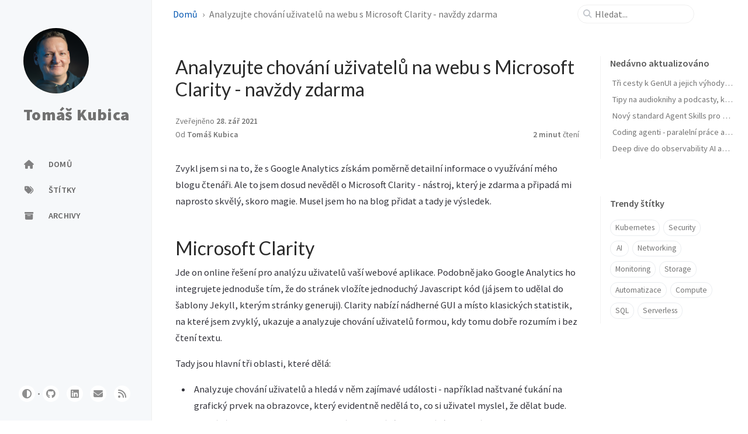

--- FILE ---
content_type: text/html; charset=utf-8
request_url: https://tomaskubica.cz/post/2021/analyzujte-chovani-na-webu-s-microsoft-clarity/
body_size: 9715
content:
<!doctype html>














<!-- `site.alt_lang` can specify a language different from the UI -->
<html lang="cs-CZ" >
  <head>
  <meta http-equiv="Content-Type" content="text/html; charset=UTF-8">
  <meta name="theme-color" media="(prefers-color-scheme: light)" content="#f7f7f7">
  <meta name="theme-color" media="(prefers-color-scheme: dark)" content="#1b1b1e">
  <meta name="mobile-web-app-capable" content="yes">
  <meta name="apple-mobile-web-app-status-bar-style" content="black-translucent">
  <meta
    name="viewport"
    content="width=device-width, user-scalable=no initial-scale=1, shrink-to-fit=no, viewport-fit=cover"
  ><!-- Setup Open Graph image -->

  

  <!-- Begin Jekyll SEO tag v2.8.0 -->
<meta name="generator" content="Jekyll v4.4.1" />
<meta property="og:title" content="Analyzujte chování uživatelů na webu s Microsoft Clarity - navždy zdarma" />
<meta property="og:locale" content="cs_CZ" />
<meta name="description" content="Zvykl jsem si na to, že s Google Analytics získám poměrně detailní informace o využívání mého blogu čtenáři. Ale to jsem dosud nevěděl o Microsoft Clarity - nástroj, který je zdarma a připadá mi naprosto skvělý, skoro magie. Musel jsem ho na blog přidat a tady je výsledek." />
<meta property="og:description" content="Zvykl jsem si na to, že s Google Analytics získám poměrně detailní informace o využívání mého blogu čtenáři. Ale to jsem dosud nevěděl o Microsoft Clarity - nástroj, který je zdarma a připadá mi naprosto skvělý, skoro magie. Musel jsem ho na blog přidat a tady je výsledek." />
<link rel="canonical" href="https://tomaskubica.cz/post/2021/analyzujte-chovani-na-webu-s-microsoft-clarity/" />
<meta property="og:url" content="https://tomaskubica.cz/post/2021/analyzujte-chovani-na-webu-s-microsoft-clarity/" />
<meta property="og:site_name" content="Tomáš Kubica" />
<meta property="og:type" content="article" />
<meta property="article:published_time" content="2021-09-29T00:00:00+02:00" />
<meta name="twitter:card" content="summary" />
<meta property="twitter:title" content="Analyzujte chování uživatelů na webu s Microsoft Clarity - navždy zdarma" />
<meta name="twitter:site" content="@tkubica" />
<script type="application/ld+json">
{"@context":"https://schema.org","@type":"BlogPosting","dateModified":"2021-09-29T00:00:00+02:00","datePublished":"2021-09-29T00:00:00+02:00","description":"Zvykl jsem si na to, že s Google Analytics získám poměrně detailní informace o využívání mého blogu čtenáři. Ale to jsem dosud nevěděl o Microsoft Clarity - nástroj, který je zdarma a připadá mi naprosto skvělý, skoro magie. Musel jsem ho na blog přidat a tady je výsledek.","headline":"Analyzujte chování uživatelů na webu s Microsoft Clarity - navždy zdarma","mainEntityOfPage":{"@type":"WebPage","@id":"https://tomaskubica.cz/post/2021/analyzujte-chovani-na-webu-s-microsoft-clarity/"},"url":"https://tomaskubica.cz/post/2021/analyzujte-chovani-na-webu-s-microsoft-clarity/"}</script>
<!-- End Jekyll SEO tag -->


  <title>Analyzujte chování uživatelů na webu s Microsoft Clarity - navždy zdarma | Tomáš Kubica
  </title>

  <!--
  The Favicons for Web, Android, Microsoft, and iOS (iPhone and iPad) Apps
  Generated by: https://realfavicongenerator.net/
-->



<link rel="apple-touch-icon" sizes="180x180" href="/assets/img/favicons/apple-touch-icon.png">
<link rel="icon" type="image/png" sizes="32x32" href="/assets/img/favicons/favicon-32x32.png">
<link rel="icon" type="image/png" sizes="16x16" href="/assets/img/favicons/favicon-16x16.png">

  <link rel="manifest" href="/assets/img/favicons/site.webmanifest">

<link rel="shortcut icon" href="/assets/img/favicons/favicon.ico">
<meta name="apple-mobile-web-app-title" content="Tomáš Kubica">
<meta name="application-name" content="Tomáš Kubica">
<meta name="msapplication-TileColor" content="#da532c">
<meta name="msapplication-config" content="/assets/img/favicons/browserconfig.xml">
<meta name="theme-color" content="#ffffff">


  <!-- Resource Hints -->
  
    
      
        <link rel="preconnect" href="https://fonts.googleapis.com" >
      
        <link rel="dns-prefetch" href="https://fonts.googleapis.com" >
      
    
      
        <link rel="preconnect" href="https://fonts.gstatic.com" crossorigin>
      
        <link rel="dns-prefetch" href="https://fonts.gstatic.com" >
      
    
      
        <link rel="preconnect" href="https://cdn.jsdelivr.net" >
      
        <link rel="dns-prefetch" href="https://cdn.jsdelivr.net" >
      
    
  

  <!-- Bootstrap -->
  
    <link rel="stylesheet" href="https://cdn.jsdelivr.net/npm/bootstrap@5.3.3/dist/css/bootstrap.min.css">
  

  <!-- Theme style -->
  <link rel="stylesheet" href="/assets/css/jekyll-theme-chirpy.css">

  <!-- Web Font -->
  <link rel="stylesheet" href="https://fonts.googleapis.com/css2?family=Lato:wght@300;400&family=Source+Sans+Pro:wght@400;600;700;900&display=swap">

  <!-- Font Awesome Icons -->
  <link rel="stylesheet" href="https://cdn.jsdelivr.net/npm/@fortawesome/fontawesome-free@6.7.1/css/all.min.css">

  <!-- 3rd-party Dependencies -->

  
    <link rel="stylesheet" href="https://cdn.jsdelivr.net/npm/tocbot@4.32.2/dist/tocbot.min.css">
  

  
    <link rel="stylesheet" href="https://cdn.jsdelivr.net/npm/loading-attribute-polyfill@2.1.1/dist/loading-attribute-polyfill.min.css">
  

  
    <!-- Image Popup -->
    <link rel="stylesheet" href="https://cdn.jsdelivr.net/npm/glightbox@3.3.0/dist/css/glightbox.min.css">
  

  <!-- Scripts -->

  <script src="/assets/js/dist/theme.min.js"></script>

  <!-- JS selector for site. -->

<!-- commons -->



<!-- layout specified -->


  

  
    <!-- image lazy-loading & popup & clipboard -->
    
  















  
    

    

  

  
    

    

  

  
    

    

  

  
    

    

  

  
    

    

  

  
    

    

  

  
    

    

  

  
    

    

  



  <script defer src="https://cdn.jsdelivr.net/combine/npm/simple-jekyll-search@1.10.0/dest/simple-jekyll-search.min.js,npm/loading-attribute-polyfill@2.1.1/dist/loading-attribute-polyfill.umd.min.js,npm/glightbox@3.3.0/dist/js/glightbox.min.js,npm/clipboard@2.0.11/dist/clipboard.min.js,npm/dayjs@1.11.13/dayjs.min.js,npm/dayjs@1.11.13/locale/cs.js,npm/dayjs@1.11.13/plugin/relativeTime.js,npm/dayjs@1.11.13/plugin/localizedFormat.js"></script>







<script defer src="/assets/js/dist/post.min.js"></script>



<!-- Pageviews -->

  

  



  

  <!-- A placeholder to allow defining custom metadata -->

</head>


  <body>
    <!-- The Side Bar -->

<aside aria-label="Sidebar" id="sidebar" class="d-flex flex-column align-items-end">
  <header class="profile-wrapper">
    <a href="/" id="avatar" class="rounded-circle"><img src="/assets/img/avatar.png" width="112" height="112" alt="avatar" onerror="this.style.display='none'"></a>

    <a class="site-title d-block" href="/">Tomáš Kubica</a>
    <p class="site-subtitle fst-italic mb-0"></p>
  </header>
  <!-- .profile-wrapper -->

  <nav class="flex-column flex-grow-1 w-100 ps-0">
    <ul class="nav">
      <!-- home -->
      <li class="nav-item">
        <a href="/" class="nav-link">
          <i class="fa-fw fas fa-home"></i>
          <span>DOMŮ</span>
        </a>
      </li>
      <!-- the real tabs -->
      
        <li class="nav-item">
          <a href="/tags/" class="nav-link">
            <i class="fa-fw fas fa-tags"></i>
            

            <span>ŠTÍTKY</span>
          </a>
        </li>
        <!-- .nav-item -->
      
        <li class="nav-item">
          <a href="/archives/" class="nav-link">
            <i class="fa-fw fas fa-archive"></i>
            

            <span>ARCHIVY</span>
          </a>
        </li>
        <!-- .nav-item -->
      
    </ul>
  </nav>

  <div class="sidebar-bottom d-flex flex-wrap  align-items-center w-100">
    
      <button type="button" class="btn btn-link nav-link" aria-label="Switch Mode" id="mode-toggle">
        <i class="fas fa-adjust"></i>
      </button>

      
        <span class="icon-border"></span>
      
    

    
      

      
        <a
          href="https://github.com/tkubica12"
          aria-label="github"
          

          
            target="_blank"
            
          

          

          
            rel="noopener noreferrer"
          
        >
          <i class="fab fa-github"></i>
        </a>
      
    
      

      
        <a
          href="https://www.linkedin.com/in/tkubica"
          aria-label="linkedin"
          

          
            target="_blank"
            
          

          

          
            rel="noopener noreferrer"
          
        >
          <i class="fab fa-linkedin"></i>
        </a>
      
    
      

      
        <a
          href="javascript:location.href = 'mailto:' + ['tkubica12','gmail.com'].join('@')"
          aria-label="email"
          

          

          

          
        >
          <i class="fas fa-envelope"></i>
        </a>
      
    
      

      
        <a
          href="/feed.xml"
          aria-label="rss"
          

          

          

          
        >
          <i class="fas fa-rss"></i>
        </a>
      
    
  </div>
  <!-- .sidebar-bottom -->
</aside>
<!-- #sidebar -->


    <div id="main-wrapper" class="d-flex justify-content-center">
      <div class="container d-flex flex-column px-xxl-5">
        <!-- The Top Bar -->

<header id="topbar-wrapper" class="flex-shrink-0" aria-label="Top Bar">
  <div
    id="topbar"
    class="d-flex align-items-center justify-content-between px-lg-3 h-100"
  >
    <nav id="breadcrumb" aria-label="Breadcrumb">
      

      
        
          
            <span>
              <a href="/">Domů</a>
            </span>

          
        
          
        
          
        
          
            
              <span>Analyzujte chování uživatelů na webu s Microsoft Clarity - navždy zdarma</span>
            

          
        
      
    </nav>
    <!-- endof #breadcrumb -->

    <button type="button" id="sidebar-trigger" class="btn btn-link" aria-label="Sidebar">
      <i class="fas fa-bars fa-fw"></i>
    </button>

    <div id="topbar-title">
      Příspěvek
    </div>

    <button type="button" id="search-trigger" class="btn btn-link" aria-label="Search">
      <i class="fas fa-search fa-fw"></i>
    </button>

    <search id="search" class="align-items-center ms-3 ms-lg-0">
      <i class="fas fa-search fa-fw"></i>
      <input
        class="form-control"
        id="search-input"
        type="search"
        aria-label="search"
        autocomplete="off"
        placeholder="Hledat..."
      >
    </search>
    <button type="button" class="btn btn-link text-decoration-none" id="search-cancel">Zrušit</button>
  </div>
</header>


        <div class="row flex-grow-1">
          <main aria-label="Main Content" class="col-12 col-lg-11 col-xl-9 px-md-4">
            
              <!-- Refactor the HTML structure -->



<!--
  In order to allow a wide table to scroll horizontally,
  we suround the markdown table with `<div class="table-wrapper">` and `</div>`
-->



<!--
  Fixed kramdown code highlight rendering:
  https://github.com/penibelst/jekyll-compress-html/issues/101
  https://github.com/penibelst/jekyll-compress-html/issues/71#issuecomment-188144901
-->



<!-- Change the icon of checkbox -->



<!-- Handle images -->




  
  

  
    
      
      
    

    
    

    

    
    

    
    
    

    
      

      
      
      

      
    
      

      
      
      

      
    
      

      
      
      

      
    

    <!-- take out classes -->
    

    
    

    

    
      
    

    <!-- lazy-load images -->
    

    
      <!-- make sure the `<img>` is wrapped by `<a>` -->
      

      
        <!-- add class to exist <a> tag -->
        
        
        

      
    

    <!-- combine -->
    
  
    

    
    

    

    
    

    
    
    

    
      

      
      
      

      
    
      

      
      
      

      
    
      

      
      
      

      
    

    <!-- take out classes -->
    

    
    

    

    
      
    

    <!-- lazy-load images -->
    

    
      <!-- make sure the `<img>` is wrapped by `<a>` -->
      

      
        <!-- add class to exist <a> tag -->
        
        
        

      
    

    <!-- combine -->
    
  
    

    
    

    

    
    

    
    
    

    
      

      
      
      

      
    
      

      
      
      

      
    
      

      
      
      

      
    

    <!-- take out classes -->
    

    
    

    

    
      
    

    <!-- lazy-load images -->
    

    
      <!-- make sure the `<img>` is wrapped by `<a>` -->
      

      
        <!-- add class to exist <a> tag -->
        
        
        

      
    

    <!-- combine -->
    
  
    

    
    

    

    
    

    
    
    

    
      

      
      
      

      
    
      

      
      
      

      
    
      

      
      
      

      
    

    <!-- take out classes -->
    

    
    

    

    
      
    

    <!-- lazy-load images -->
    

    
      <!-- make sure the `<img>` is wrapped by `<a>` -->
      

      
        <!-- add class to exist <a> tag -->
        
        
        

      
    

    <!-- combine -->
    
  
    

    
    

    

    
    

    
    
    

    
      

      
      
      

      
    
      

      
      
      

      
    
      

      
      
      

      
    

    <!-- take out classes -->
    

    
    

    

    
      
    

    <!-- lazy-load images -->
    

    
      <!-- make sure the `<img>` is wrapped by `<a>` -->
      

      
        <!-- add class to exist <a> tag -->
        
        
        

      
    

    <!-- combine -->
    
  
    

    
    

    

    
    

    
    
    

    
      

      
      
      

      
    
      

      
      
      

      
    
      

      
      
      

      
    

    <!-- take out classes -->
    

    
    

    

    
      
    

    <!-- lazy-load images -->
    

    
      <!-- make sure the `<img>` is wrapped by `<a>` -->
      

      
        <!-- add class to exist <a> tag -->
        
        
        

      
    

    <!-- combine -->
    
  
    

    
    

    

    
    

    
    
    

    
      

      
      
      

      
    
      

      
      
      

      
    
      

      
      
      

      
    

    <!-- take out classes -->
    

    
    

    

    
      
    

    <!-- lazy-load images -->
    

    
      <!-- make sure the `<img>` is wrapped by `<a>` -->
      

      
        <!-- add class to exist <a> tag -->
        
        
        

      
    

    <!-- combine -->
    
  
    

    
    

    

    
    

    
    
    

    
      

      
      
      

      
    
      

      
      
      

      
    
      

      
      
      

      
    

    <!-- take out classes -->
    

    
    

    

    
      
    

    <!-- lazy-load images -->
    

    
      <!-- make sure the `<img>` is wrapped by `<a>` -->
      

      
        <!-- add class to exist <a> tag -->
        
        
        

      
    

    <!-- combine -->
    
  
    

    
    

    

    
    

    
    
    

    
      

      
      
      

      
    
      

      
      
      

      
    
      

      
      
      

      
    

    <!-- take out classes -->
    

    
    

    

    
      
    

    <!-- lazy-load images -->
    

    
      <!-- make sure the `<img>` is wrapped by `<a>` -->
      

      
        <!-- add class to exist <a> tag -->
        
        
        

      
    

    <!-- combine -->
    
  

  


<!-- Add header for code snippets -->



<!-- Create heading anchors -->





  
  

  

  
  

  

  
  

  

  
  

  




<!-- return -->










<article class="px-1" data-toc="false">
  <header>
    <h1 data-toc-skip>Analyzujte chování uživatelů na webu s Microsoft Clarity - navždy zdarma</h1>
    

    <div class="post-meta text-muted">
      <!-- published date -->
      <span>
        Zveřejněno
        <!--
  Date format snippet
  See: ${JS_ROOT}/utils/locale-dateime.js
-->




<time
  
  data-ts="1632866400"
  data-df="ll"
  
    data-bs-toggle="tooltip" data-bs-placement="bottom"
  
>
  Sep 29, 2021
</time>

      </span>

      <!-- lastmod date -->
      

      

      <div class="d-flex justify-content-between">
        <!-- author(s) -->
        <span>
          

          Od

          <em>
            
              <a href="https://github.com/tkubica12">Tomáš Kubica</a>
            
          </em>
        </span>

        <div>
          <!-- pageviews -->
          

          <!-- read time -->
          <!-- Calculate the post's reading time, and display the word count in tooltip -->



<!-- words per minute -->










<!-- return element -->
<span
  class="readtime"
  data-bs-toggle="tooltip"
  data-bs-placement="bottom"
  title="520 slova"
>
  <em>2 minut</em> čtení</span>

        </div>
      </div>
    </div>
  </header>

  

  <div class="content">
    <p>Zvykl jsem si na to, že s Google Analytics získám poměrně detailní informace o využívání mého blogu čtenáři. Ale to jsem dosud nevěděl o Microsoft Clarity - nástroj, který je zdarma a připadá mi naprosto skvělý, skoro magie. Musel jsem ho na blog přidat a tady je výsledek.</p>

<h1 id="microsoft-clarity">Microsoft Clarity</h1>
<p>Jde on online řešení pro analýzu uživatelů vaší webové aplikace. Podobně jako Google Analytics ho integrujete jednoduše tím, že do stránek vložíte jednoduchý Javascript kód (já jsem to udělal do šablony Jekyll, kterým stránky generuji). Clarity nabízí nádherné GUI a místo klasických statistik, na které jsem zvyklý, ukazuje a analyzuje chování uživatelů formou, kdy tomu dobře rozumím i bez čtení textu.</p>

<p>Tady jsou hlavní tři oblasti, které dělá:</p>
<ul>
  <li>Analyzuje chování uživatelů a hledá v něm zajímavé události - například naštvané ťukání na grafický prvek na obrazovce, který evidentně nedělá to, co si uživatel myslel, že dělat bude.</li>
  <li>Nahrává session co do pohybu po stránce (klikání, scrollování) a pak vám tyto session umožňuje doslova přehrát - je úžasné se podívat jak se vám uživatel po stránce pohybuje.</li>
  <li>Ukáže vám heatmapy - kde se na stránce nejčastěji kliká a jak se scrolluje. Kolik lidí doscrolluje článek až dolu a kolik procent skončí v půlce?</li>
</ul>

<p>A to nejlepší? Microsoft Clarity je zdarma a podle webu bude navždy zdarma. Není to “freemium”, kdy jakmile chcete něco pokročilejšího, hodně zaplatíte (například jako když v Google Analytics chcete opravdu dělat analytics) ani časově omezená nabídka. Přitom řešení plně odpovídá požadavkům GDPR. Více najdete tady <a href="https://clarity.microsoft.com/">https://clarity.microsoft.com/</a></p>

<h1 id="robot-analyzuje-chování">Robot analyzuje chování</h1>
<p>U mě se toho na webu samozřejmě zas tak moc neděje, přesto je statistika zajímavá:</p>

<p><a href="/images/2021/2021-09-24-08-45-11.png"
          class="img-link shimmer"
        ><img src="/images/2021/2021-09-24-08-45-11.png" alt=""  loading="lazy"></a></p>

<p>Když se podívám na live demo (což je analýza sebe sama - jsou to data pro stránku Microsoft Clarity), najdu toho víc. Tady je “zběsilé klikání”.</p>

<p><a href="/images/2021/2021-09-24-08-47-57.png"
          class="img-link shimmer"
        ><img src="/images/2021/2021-09-24-08-47-57.png" alt=""  loading="lazy"></a></p>

<p>Kliknutím na vybranou zajímavou situaci se nastaví filtry, takže vidím údaje těch, co zběsile klikají - odkud jsou, z jakého prohlížeče apod.</p>

<p><a href="/images/2021/2021-09-24-08-49-00.png"
          class="img-link shimmer"
        ><img src="/images/2021/2021-09-24-08-49-00.png" alt=""  loading="lazy"></a></p>

<p>No a můžeme se také podívat na záznam.</p>

<h1 id="nahrávání-session">Nahrávání session</h1>
<p>Co uživatelé na mém blogu dělají? Pojďme si někoho vybrat a podívat se.</p>

<p><a href="/images/2021/clarity1.gif"
          class="img-link shimmer"
        ><img src="/images/2021/clarity1.gif" alt=""  loading="lazy"></a></p>

<p>To je úžasné - podívejme se na nějaký bohatší web v live demo.</p>

<p><a href="/images/2021/clarity2.gif"
          class="img-link shimmer"
        ><img src="/images/2021/clarity2.gif" alt=""  loading="lazy"></a></p>

<p><a href="/images/2021/2021-09-24-09-00-12.png"
          class="img-link shimmer"
        ><img src="/images/2021/2021-09-24-09-00-12.png" alt=""  loading="lazy"></a></p>

<p>Výborné je, že máte velké možnosti vyhledávání - třeba vás zajímají nahrávky z nějaké kombinace určité části webu, typu zařízení nebo detekovaného chování (například zběsilé klikání na něco co nijak nereaguje).</p>

<p><a href="/images/2021/2021-09-24-09-01-50.png"
          class="img-link shimmer"
        ><img src="/images/2021/2021-09-24-09-01-50.png" alt=""  loading="lazy"></a></p>

<h1 id="heatmapy">Heatmapy</h1>
<p>Pojďme teď vizualizovat pro nějaký článek jak uživatelé scrollují - evidentně někteří z vás nečtou do konce :)</p>

<p><a href="/images/2021/2021-09-24-09-03-51.png"
          class="img-link shimmer"
        ><img src="/images/2021/2021-09-24-09-03-51.png" alt=""  loading="lazy"></a></p>

<p>Totéž lze udělat s klikáním - tady na příkladu live demo.</p>

<p><a href="/images/2021/2021-09-24-09-06-54.png"
          class="img-link shimmer"
        ><img src="/images/2021/2021-09-24-09-06-54.png" alt=""  loading="lazy"></a></p>

<p>Opět platí, že si to můžete filtrovat. Na co se nejčastěji kliká v USA vs. v České Republice? Je rozdíl v klikání mezi uživateli Windows a Mac?</p>

<p>Za mě - Microsoft Clarity je úžasný nástroj a to, že je zdarma, je výborná zpráva. Moc se mi líbí, že se nemusím ponořit do tabulek, grafů a statistik a porozumět jim Všechno je krásně vizualizované - zajímavé pro mě vybrané události, kam mi lidé klikají, jak scrollují a nahrávky jak to reálně vypadá. Podle mě z toho, že koukáte uživateli virtuálně přes rameno zrovna v momentě, kdy vaší aplikace využívá, se dozvíte strašně moc. Vyzkoušejte to - je to zadáčo.</p>

  </div>

  <div class="post-tail-wrapper text-muted">
    <!-- categories -->
    <!--  -->

    <!-- tags -->
    
      <div class="post-tags">
        <i class="fa fa-tags fa-fw me-1"></i>
        
          <a
            href="/tags/monitoring/"
            class="post-tag no-text-decoration"
          >Monitoring</a>
        
      </div>
    

    <div
      class="
        post-tail-bottom
        d-flex justify-content-between align-items-center mt-5 pb-2
      "
    >
      <div class="license-wrapper">
        
          

          Tento příspěvek je licencován pod 
        <a href="https://creativecommons.org/licenses/by/4.0/">
          CC BY 4.0
        </a>
         autorem.
        
      </div>

      <!-- Post sharing snippet -->

<div class="share-wrapper d-flex align-items-center">
  <span class="share-label text-muted">Sdílet</span>
  <span class="share-icons">
    
    
    

    

      

      <a href="https://twitter.com/intent/tweet?text=Analyzujte%20chov%C3%A1n%C3%AD%20u%C5%BEivatel%C5%AF%20na%20webu%20s%20Microsoft%20Clarity%20-%20nav%C5%BEdy%20zdarma%20-%20Tom%C3%A1%C5%A1%20Kubica&url=https%3A%2F%2Ftomaskubica.cz%2Fpost%2F2021%2Fanalyzujte-chovani-na-webu-s-microsoft-clarity%2F" target="_blank" rel="noopener" data-bs-toggle="tooltip" data-bs-placement="top" title="Twitter" aria-label="Twitter">
        <i class="fa-fw fa-brands fa-square-x-twitter"></i>
      </a>
    

      

      <a href="https://www.facebook.com/sharer/sharer.php?title=Analyzujte%20chov%C3%A1n%C3%AD%20u%C5%BEivatel%C5%AF%20na%20webu%20s%20Microsoft%20Clarity%20-%20nav%C5%BEdy%20zdarma%20-%20Tom%C3%A1%C5%A1%20Kubica&u=https%3A%2F%2Ftomaskubica.cz%2Fpost%2F2021%2Fanalyzujte-chovani-na-webu-s-microsoft-clarity%2F" target="_blank" rel="noopener" data-bs-toggle="tooltip" data-bs-placement="top" title="Facebook" aria-label="Facebook">
        <i class="fa-fw fab fa-facebook-square"></i>
      </a>
    

      

      <a href="https://www.linkedin.com/feed/?shareActive=true&shareUrl=https%3A%2F%2Ftomaskubica.cz%2Fpost%2F2021%2Fanalyzujte-chovani-na-webu-s-microsoft-clarity%2F" target="_blank" rel="noopener" data-bs-toggle="tooltip" data-bs-placement="top" title="Linkedin" aria-label="Linkedin">
        <i class="fa-fw fab fa-linkedin"></i>
      </a>
    

    <button
      id="copy-link"
      aria-label="Copy link"
      class="btn small"
      data-bs-toggle="tooltip"
      data-bs-placement="top"
      title="Kopírovat odkaz"
      data-title-succeed="Zkopírováno!"
    >
      <i class="fa-fw fas fa-link pe-none fs-6"></i>
    </button>
  </span>
</div>

    </div>
    <!-- .post-tail-bottom -->
  </div>
  <!-- div.post-tail-wrapper -->
</article>


            
          </main>

          <!-- panel -->
          <aside aria-label="Panel" id="panel-wrapper" class="col-xl-3 ps-2 text-muted">
            <div class="access">
              <!-- Get 5 last posted/updated posts -->














  <section id="access-lastmod">
    <h2 class="panel-heading">Nedávno aktualizováno</h2>
    <ul class="content list-unstyled ps-0 pb-1 ms-1 mt-2">
      
        
        
        
        <li class="text-truncate lh-lg">
          <a href="/post/2026/3-cesty-k-genui/">Tři cesty k GenUI a jejich výhody a nevýhody</a>
        </li>
      
        
        
        
        <li class="text-truncate lh-lg">
          <a href="/post/2026/audioknihy-2025/">Tipy na audioknihy a podcasty, které jsem si poslechl v roce 2025</a>
        </li>
      
        
        
        
        <li class="text-truncate lh-lg">
          <a href="/post/2026/coding-agents-skills/">Nový standard Agent Skills pro vaše kódovací pracanty v GitHub Copilot</a>
        </li>
      
        
        
        
        <li class="text-truncate lh-lg">
          <a href="/post/2026/coding-agent-background-tasks/">Coding agenti - paralelní práce agentů na vašich úkolech</a>
        </li>
      
        
        
        
        <li class="text-truncate lh-lg">
          <a href="/post/2025/ai-observability-3/">Deep dive do observability AI agentů s Microsoft Agent Framework - tracing s open source nástroji Aspire Dashboard a Langfuse</a>
        </li>
      
    </ul>
  </section>
  <!-- #access-lastmod -->


              <!-- The trending tags list -->















  
    
    
    
    
  
    
    
    
    
  
    
    
    
    
  
    
    
    
    
  
    
    
    
    
  
    
    
    
    
  
    
    
    
    
  
    
    
    
    
  
    
    
    
    
  
    
    
    
    
  
    
    
    
    
  
    
    
    
    
  
    
    
    
    
  
    
    
    
    
  
    
    
    
    
  
    
    
    
    
  
    
    
    
    
  
    
    
    
    
  
    
    
    
    
  
    
    
    
    
  
    
    
    
    
      
        
        

  
    
    
    
    
  
    
    
    
    
  
    
    
    
    
  
    
    
    
    
  
    
    
    
    
  
    
    
    
    
  
    
    
    
    
  
    
    
    
    
  
    
    
    
    
  
    
    
    
    
  
    
    
    
    
  
    
    
    
    
  
    
    
    
    
  
    
    
    
    
  
    
    
    
    
  
    
    
    
    
  
    
    
    
    
  
    
    
    
    
  
    
    
    
    
  
    
    
    
    
  
    
    
    
    
  
    
    
    
    
  
    
    
    
    
  
    
    
    
    
  
    
    
    
    
  
    
    
    
    
  
    
    
    
    
  
    
    
    
    
  
    
    
    
    
      
        
        

  
    
    
    
    
  
    
    
    
    
      
        
        

  
    
    
    
    
  
    
    
    
    
  
    
    
    
    
  
    
    
    
    
  
    
    
    
    
  
    
    
    
    
  
    
    
    
    
  
    
    
    
    
  
    
    
    
    
  
    
    
    
    
  
    
    
    
    
  
    
    
    
    
  
    
    
    
    
  
    
    
    
    
  
    
    
    
    
  
    
    
    
    
  
    
    
    
    
  
    
    
    
    
  
    
    
    
    
  
    
    
    
    
  
    
    
    
    
  
    
    
    
    
  
    
    
    
    
  
    
    
    
    
  
    
    
    
    
  
    
    
    
    
      
        
        

  
    
    
    
    
  
    
    
    
    
  
    
    
    
    
  
    
    
    
    
  
    
    
    
    
  
    
    
    
    
  
    
    
    
    
  
    
    
    
    
  
    
    
    
    
  
    
    
    
    
  
    
    
    
    
  
    
    
    
    
  
    
    
    
    
  
    
    
    
    
  
    
    
    
    
  
    
    
    
    
  
    
    
    
    
  
    
    
    
    
  
    
    
    
    
  
    
    
    
    
  
    
    
    
    
  
    
    
    
    
  
    
    
    
    
  
    
    
    
    
      
        
        

  
    
    
    
    
  
    
    
    
    
  
    
    
    
    
  
    
    
    
    
  
    
    
    
    
  
    
    
    
    
  
    
    
    
    
  
    
    
    
    
  
    
    
    
    
  
    
    
    
    
  
    
    
    
    
  
    
    
    
    
  
    
    
    
    
  
    
    
    
    
  
    
    
    
    
  
    
    
    
    
  
    
    
    
    
  
    
    
    
    
  
    
    
    
    
  
    
    
    
    
  
    
    
    
    
  
    
    
    
    
  
    
    
    
    
  
    
    
    
    
  
    
    
    
    
  
    
    
    
    
  
    
    
    
    
  
    
    
    
    
  
    
    
    
    
  
    
    
    
    
  
    
    
    
    
  
    
    
    
    
      
        
        

  
    
    
    
    
  
    
    
    
    
  
    
    
    
    
  
    
    
    
    
  
    
    
    
    
  
    
    
    
    
  
    
    
    
    
      
        
        

  
    
    
    
    
  
    
    
    
    
  
    
    
    
    
  
    
    
    
    
  
    
    
    
    
  
    
    
    
    
  
    
    
    
    
  
    
    
    
    
  
    
    
    
    
  
    
    
    
    
  
    
    
    
    
  
    
    
    
    
      
        
        

  
    
    
    
    
  
    
    
    
    
  
    
    
    
    
  
    
    
    
    
  
    
    
    
    
  
    
    
    
    
  
    
    
    
    
  
    
    
    
    
  
    
    
    
    
  
    
    
    
    
  
    
    
    
    
  
    
    
    
    
  
    
    
    
    
  
    
    
    
    
  
    
    
    
    
  
    
    
    
    
  
    
    
    
    
  
    
    
    
    
  
    
    
    
    
  
    
    
    
    
  
    
    
    
    
  
    
    
    
    
  
    
    
    
    
  
    
    
    
    
  
    
    
    
    
  
    
    
    
    
  
    
    
    
    
  
    
    
    
    
  
    
    
    
    
  
    
    
    
    
  
    
    
    
    
      
        
        

  
    
    
    
    
  
    
    
    
    
  
    
    
    
    
  
    
    
    
    
  
    
    
    
    
  
    
    
    
    
  
    
    
    
    
  
    
    
    
    
  
    
    
    
    
  
    
    
    
    
  
    
    
    
    
  
    
    
    
    
  
    
    
    
    
  
    
    
    
    
  
    
    
    
    
  
    
    
    
    
  
    
    
    
    
  
    
    
    
    
  
    
    
    
    
  
    
    
    
    
  
    
    
    
    
  
    
    
    
    
  
    
    
    
    
  
    
    
    
    
  
    
    
    
    
  
    
    
    
    
  
    
    
    
    
  
    
    
    
    
  
    
    
    
    
  
    
    
    
    
      
        
        



  <section>
    <h2 class="panel-heading">Trendy štítky</h2>
    <div class="d-flex flex-wrap mt-3 mb-1 me-3">
      
        
        <a class="post-tag btn btn-outline-primary" href="/tags/kubernetes/">Kubernetes</a>
      
        
        <a class="post-tag btn btn-outline-primary" href="/tags/security/">Security</a>
      
        
        <a class="post-tag btn btn-outline-primary" href="/tags/ai/">AI</a>
      
        
        <a class="post-tag btn btn-outline-primary" href="/tags/networking/">Networking</a>
      
        
        <a class="post-tag btn btn-outline-primary" href="/tags/monitoring/">Monitoring</a>
      
        
        <a class="post-tag btn btn-outline-primary" href="/tags/storage/">Storage</a>
      
        
        <a class="post-tag btn btn-outline-primary" href="/tags/automatizace/">Automatizace</a>
      
        
        <a class="post-tag btn btn-outline-primary" href="/tags/compute/">Compute</a>
      
        
        <a class="post-tag btn btn-outline-primary" href="/tags/sql/">SQL</a>
      
        
        <a class="post-tag btn btn-outline-primary" href="/tags/serverless/">Serverless</a>
      
    </div>
  </section>


            </div>

            
              
              







            
          </aside>
        </div>

        <div class="row">
          <!-- tail -->
          <div id="tail-wrapper" class="col-12 col-lg-11 col-xl-9 px-md-4">
            
              
              <!-- Recommend the other 3 posts according to the tags and categories of the current post. -->

<!-- The total size of related posts -->


<!-- An random integer that bigger than 0 -->


<!-- Equals to TAG_SCORE / {max_categories_hierarchy} -->















  

  

  

  

  

  

  

  

  

  

  

  

  

  

  

  

  

  

  

  

  

  

  

  

  

  

  

  

  

  

  

  

  

  

  

  

  

  

  

  

  

  

  

  

  

  

  

  

  

  

  

  

  

  

  

  

  

  

  

  

  

  

  

  

  

  

  

  

  

  

  

  

  

  

  

  

  

  

  

  

  

  

  

  

  

  

  

  

  

  

  

  

  

  

  

  

  

  

  

  

  

  

  

  

  

  

  

  

  

  

  

  

  

  

  

  

  

  

  

  

  

  

  

  

  

  

  

  

  

  

  

  

  

  

  

  

  

  

  

  

  

  

  

  

  

  

  

  

  

  

  

  

  

  

  

  

  

  

  

  

  

  

  

  

  

  

  

  

  

  

  

  

  

  

  

  

  

  

  

  

  

  
    
  

  

  

  

  

  

  

  

  

  

  

  

  

  

  

  

  

  

  

  

  

  

  

  

  

  

  

  

  

  

  

  

  

  

  

  

  

  

  

  

  

  

  

  

  

  

  

  

  

  

  

  

  

  

  

  

  

  

  

  











  <aside id="related-posts" aria-labelledby="related-label">
    <h3 class="mb-4" id="related-label">Další čtení</h3>
    <nav class="row row-cols-1 row-cols-md-2 row-cols-xl-3 g-4 mb-4">
      
        <article class="col">
          <a href="/post/2018/co-prinesl-rok-2017-v-azure-v-ovladani-a-sprave/" class="post-preview card h-100">
            <div class="card-body">
              <!--
  Date format snippet
  See: ${JS_ROOT}/utils/locale-dateime.js
-->




<time
  
  data-ts="1514806068"
  data-df="ll"
  
>
  Jan  1, 2018
</time>

              <h4 class="pt-0 my-2">Co přinesl rok 2017 v Azure v ovládání a správě</h4>
              <div class="text-muted">
                <p>Rok je v cloudu dlouhá doba. V této sérii zpětných pohledů se pokouším ohlédnout za největšími novinkami, které rok 2017 přinesl. Ovládání samotného Azure přineslo za jediný rok velmi příjemné změn...</p>
              </div>
            </div>
          </a>
        </article>
      
        <article class="col">
          <a href="/post/2017/monitoring-azure-a-aplikaci-z-open-source-grafana/" class="post-preview card h-100">
            <div class="card-body">
              <!--
  Date format snippet
  See: ${JS_ROOT}/utils/locale-dateime.js
-->




<time
  
  data-ts="1510725731"
  data-df="ll"
  
>
  Nov 15, 2017
</time>

              <h4 class="pt-0 my-2">Monitoring Azure a aplikací z open source Grafana</h4>
              <div class="text-muted">
                <p>Nadšenci do open source jistě znají projekt Grafana - grafické řešení pro vizualizaci různých metrik. Třeba to používáte pro MySQL či PostgreSQL, možná tak zobrazujete informace z Elasticsearch, z ...</p>
              </div>
            </div>
          </a>
        </article>
      
        <article class="col">
          <a href="/post/2017/oms-a-log-analytics-gateway-napojte-vm-bezpecne-i-bez-primeho-internetu/" class="post-preview card h-100">
            <div class="card-body">
              <!--
  Date format snippet
  See: ${JS_ROOT}/utils/locale-dateime.js
-->




<time
  
  data-ts="1507698015"
  data-df="ll"
  
>
  Oct 11, 2017
</time>

              <h4 class="pt-0 my-2">OMS a Log Analytics gateway: napojte VM bezpečně i bez přímého Internetu</h4>
              <div class="text-muted">
                <p>OMS a Azure Log Analytics, řešení pro hybridní správu ať jsou vaše systémy kdekoli, jsou hostovaný software (SaaS). Agenti v OS tedy potřebují komunikovat ven. Jak to udělat, abychom nemuseli oteví...</p>
              </div>
            </div>
          </a>
        </article>
      
    </nav>
  </aside>
  <!-- #related-posts -->


            
              
              <!-- Navigation buttons at the bottom of the post. -->

<nav class="post-navigation d-flex justify-content-between" aria-label="Post Navigation">
  
  

  
    <a
      href="/post/2021/kubernetes-prakticky-vlastni-politika-s-opa-rego-a-azure-policy/"
      class="btn btn-outline-primary"
      aria-label="Starší"
    >
      <p>Kubernetes prakticky: vytváření vlastních politik v rego jazyce s OPA a promítnutím do Azure Policy</p>
    </a>
  

  
    <a
      href="/post/2021/kubernetes-prakticky-jak-napojit-ingress-na-open-service-mesh/"
      class="btn btn-outline-primary"
      aria-label="Novější"
    >
      <p>Kubernetes prakticky: jak napojit Ingress na Open Service Mesh se zapnutým mTLS (zero trust)</p>
    </a>
  
</nav>

            

            <!-- The Footer -->

<footer
  aria-label="Site Info"
  class="
    d-flex flex-column justify-content-center text-muted
    flex-lg-row justify-content-lg-between align-items-lg-center pb-lg-3
  "
>
  <p>©
    <time>2026</time>

    
      <a href="https://github.com/tkubica12">Tomáš Kubica</a>.
    

    
      <span
        data-bs-toggle="tooltip"
        data-bs-placement="top"
        title="Pracuji pro Microsoft. Všechno na tomto webu vyjadřuje můj osobní názor, pochází z veřejně dostupných zdrojů a žádným způsobem nevyjadřuje stanoviska Microsoftu."
      >Pracuji pro Microsoft, ale tohle je můj osobní blog.</span>
    
  </p>

  <p>
  </p>
</footer>

          </div>
        </div>

        <!-- The Search results -->

<div id="search-result-wrapper" class="d-flex justify-content-center d-none">
  <div class="col-11 content">
    <div id="search-hints">
      <!-- The trending tags list -->















  
    
    
    
    
  
    
    
    
    
  
    
    
    
    
  
    
    
    
    
  
    
    
    
    
  
    
    
    
    
  
    
    
    
    
  
    
    
    
    
  
    
    
    
    
  
    
    
    
    
  
    
    
    
    
  
    
    
    
    
  
    
    
    
    
  
    
    
    
    
  
    
    
    
    
  
    
    
    
    
  
    
    
    
    
  
    
    
    
    
  
    
    
    
    
  
    
    
    
    
  
    
    
    
    
      
        
        

  
    
    
    
    
  
    
    
    
    
  
    
    
    
    
  
    
    
    
    
  
    
    
    
    
  
    
    
    
    
  
    
    
    
    
  
    
    
    
    
  
    
    
    
    
  
    
    
    
    
  
    
    
    
    
  
    
    
    
    
  
    
    
    
    
  
    
    
    
    
  
    
    
    
    
  
    
    
    
    
  
    
    
    
    
  
    
    
    
    
  
    
    
    
    
  
    
    
    
    
  
    
    
    
    
  
    
    
    
    
  
    
    
    
    
  
    
    
    
    
  
    
    
    
    
  
    
    
    
    
  
    
    
    
    
  
    
    
    
    
  
    
    
    
    
      
        
        

  
    
    
    
    
  
    
    
    
    
      
        
        

  
    
    
    
    
  
    
    
    
    
  
    
    
    
    
  
    
    
    
    
  
    
    
    
    
  
    
    
    
    
  
    
    
    
    
  
    
    
    
    
  
    
    
    
    
  
    
    
    
    
  
    
    
    
    
  
    
    
    
    
  
    
    
    
    
  
    
    
    
    
  
    
    
    
    
  
    
    
    
    
  
    
    
    
    
  
    
    
    
    
  
    
    
    
    
  
    
    
    
    
  
    
    
    
    
  
    
    
    
    
  
    
    
    
    
  
    
    
    
    
  
    
    
    
    
  
    
    
    
    
      
        
        

  
    
    
    
    
  
    
    
    
    
  
    
    
    
    
  
    
    
    
    
  
    
    
    
    
  
    
    
    
    
  
    
    
    
    
  
    
    
    
    
  
    
    
    
    
  
    
    
    
    
  
    
    
    
    
  
    
    
    
    
  
    
    
    
    
  
    
    
    
    
  
    
    
    
    
  
    
    
    
    
  
    
    
    
    
  
    
    
    
    
  
    
    
    
    
  
    
    
    
    
  
    
    
    
    
  
    
    
    
    
  
    
    
    
    
  
    
    
    
    
      
        
        

  
    
    
    
    
  
    
    
    
    
  
    
    
    
    
  
    
    
    
    
  
    
    
    
    
  
    
    
    
    
  
    
    
    
    
  
    
    
    
    
  
    
    
    
    
  
    
    
    
    
  
    
    
    
    
  
    
    
    
    
  
    
    
    
    
  
    
    
    
    
  
    
    
    
    
  
    
    
    
    
  
    
    
    
    
  
    
    
    
    
  
    
    
    
    
  
    
    
    
    
  
    
    
    
    
  
    
    
    
    
  
    
    
    
    
  
    
    
    
    
  
    
    
    
    
  
    
    
    
    
  
    
    
    
    
  
    
    
    
    
  
    
    
    
    
  
    
    
    
    
  
    
    
    
    
  
    
    
    
    
      
        
        

  
    
    
    
    
  
    
    
    
    
  
    
    
    
    
  
    
    
    
    
  
    
    
    
    
  
    
    
    
    
  
    
    
    
    
      
        
        

  
    
    
    
    
  
    
    
    
    
  
    
    
    
    
  
    
    
    
    
  
    
    
    
    
  
    
    
    
    
  
    
    
    
    
  
    
    
    
    
  
    
    
    
    
  
    
    
    
    
  
    
    
    
    
  
    
    
    
    
      
        
        

  
    
    
    
    
  
    
    
    
    
  
    
    
    
    
  
    
    
    
    
  
    
    
    
    
  
    
    
    
    
  
    
    
    
    
  
    
    
    
    
  
    
    
    
    
  
    
    
    
    
  
    
    
    
    
  
    
    
    
    
  
    
    
    
    
  
    
    
    
    
  
    
    
    
    
  
    
    
    
    
  
    
    
    
    
  
    
    
    
    
  
    
    
    
    
  
    
    
    
    
  
    
    
    
    
  
    
    
    
    
  
    
    
    
    
  
    
    
    
    
  
    
    
    
    
  
    
    
    
    
  
    
    
    
    
  
    
    
    
    
  
    
    
    
    
  
    
    
    
    
  
    
    
    
    
      
        
        

  
    
    
    
    
  
    
    
    
    
  
    
    
    
    
  
    
    
    
    
  
    
    
    
    
  
    
    
    
    
  
    
    
    
    
  
    
    
    
    
  
    
    
    
    
  
    
    
    
    
  
    
    
    
    
  
    
    
    
    
  
    
    
    
    
  
    
    
    
    
  
    
    
    
    
  
    
    
    
    
  
    
    
    
    
  
    
    
    
    
  
    
    
    
    
  
    
    
    
    
  
    
    
    
    
  
    
    
    
    
  
    
    
    
    
  
    
    
    
    
  
    
    
    
    
  
    
    
    
    
  
    
    
    
    
  
    
    
    
    
  
    
    
    
    
  
    
    
    
    
      
        
        



  <section>
    <h2 class="panel-heading">Trendy štítky</h2>
    <div class="d-flex flex-wrap mt-3 mb-1 me-3">
      
        
        <a class="post-tag btn btn-outline-primary" href="/tags/kubernetes/">Kubernetes</a>
      
        
        <a class="post-tag btn btn-outline-primary" href="/tags/security/">Security</a>
      
        
        <a class="post-tag btn btn-outline-primary" href="/tags/ai/">AI</a>
      
        
        <a class="post-tag btn btn-outline-primary" href="/tags/networking/">Networking</a>
      
        
        <a class="post-tag btn btn-outline-primary" href="/tags/monitoring/">Monitoring</a>
      
        
        <a class="post-tag btn btn-outline-primary" href="/tags/storage/">Storage</a>
      
        
        <a class="post-tag btn btn-outline-primary" href="/tags/automatizace/">Automatizace</a>
      
        
        <a class="post-tag btn btn-outline-primary" href="/tags/compute/">Compute</a>
      
        
        <a class="post-tag btn btn-outline-primary" href="/tags/sql/">SQL</a>
      
        
        <a class="post-tag btn btn-outline-primary" href="/tags/serverless/">Serverless</a>
      
    </div>
  </section>


    </div>
    <div id="search-results" class="d-flex flex-wrap justify-content-center text-muted mt-3"></div>
  </div>
</div>

      </div>

      <aside aria-label="Scroll to Top">
        <button id="back-to-top" type="button" class="btn btn-lg btn-box-shadow">
          <i class="fas fa-angle-up"></i>
        </button>
      </aside>
    </div>

    <div id="mask" class="d-none position-fixed w-100 h-100 z-1"></div>

    
      <aside
  id="notification"
  class="toast"
  role="alert"
  aria-live="assertive"
  aria-atomic="true"
  data-bs-animation="true"
  data-bs-autohide="false"
>
  <div class="toast-header">
    <button
      type="button"
      class="btn-close ms-auto"
      data-bs-dismiss="toast"
      aria-label="Close"
    ></button>
  </div>
  <div class="toast-body text-center pt-0">
    <p class="px-2 mb-3">Je k dispozici nová verze obsahu.</p>
    <button type="button" class="btn btn-primary" aria-label="Update">
      Aktualizace
    </button>
  </div>
</aside>

    

    <!-- Embedded scripts -->

    
      
      <!-- The comments switcher -->


    

    <!--
  Jekyll Simple Search loader
  See: <https://github.com/christian-fei/Simple-Jekyll-Search>
-->





<script>
  
  document.addEventListener('DOMContentLoaded', () => {
    SimpleJekyllSearch({
      searchInput: document.getElementById('search-input'),
      resultsContainer: document.getElementById('search-results'),
      json: '/assets/js/data/search.json',
      searchResultTemplate: '  <article class="px-1 px-sm-2 px-lg-4 px-xl-0">    <header>      <h2><a href="{url}">{title}</a></h2>      <div class="post-meta d-flex flex-column flex-sm-row text-muted mt-1 mb-1">        {categories}        {tags}      </div>    </header>    <p>{content}</p>  </article>',
      noResultsText: '<p class="mt-5">Ups! Žádný výsledek nenalezen.</p>',
      templateMiddleware: function(prop, value, template) {
        if (prop === 'categories') {
          if (value === '') {
            return `${value}`;
          } else {
            return `<div class="me-sm-4"><i class="far fa-folder fa-fw"></i>${value}</div>`;
          }
        }

        if (prop === 'tags') {
          if (value === '') {
            return `${value}`;
          } else {
            return `<div><i class="fa fa-tag fa-fw"></i>${value}</div>`;
          }
        }
      }
    });
  });
</script>

  </body>
</html>



--- FILE ---
content_type: text/css; charset=utf-8
request_url: https://tomaskubica.cz/assets/css/jekyll-theme-chirpy.css
body_size: 12089
content:
::-webkit-input-placeholder{color:var(--text-muted-color) !important}::-moz-placeholder{color:var(--text-muted-color) !important}:-ms-input-placeholder{color:var(--text-muted-color) !important}::-ms-input-placeholder{color:var(--text-muted-color) !important}::placeholder{color:var(--text-muted-color) !important}:focus::-webkit-input-placeholder{opacity:.6}:focus::-moz-placeholder{opacity:.6}:focus:-ms-input-placeholder{opacity:.6}:focus::-ms-input-placeholder{opacity:.6}:focus::placeholder{opacity:.6}header .post-desc,#toc-bar .label,#search-results a,h1,h2,h3,h4,h5{color:var(--heading-color);font-weight:400;font-family:Lato,"Microsoft Yahei",sans-serif;scroll-margin-top:3.5rem}h2 .anchor,h3 .anchor,h4 .anchor,h5 .anchor{font-size:80%}@media(hover: hover){h2 .anchor,h3 .anchor,h4 .anchor,h5 .anchor{visibility:hidden;opacity:0;transition:opacity .25s ease-in,visibility 0s ease-in .25s}h2:hover .anchor,h3:hover .anchor,h4:hover .anchor,h5:hover .anchor{visibility:visible;opacity:1;transition:opacity .25s ease-in,visibility 0s ease-in 0s}}.post-tags .post-tag:hover,.tag:hover{background:var(--tag-hover);border-color:var(--tag-hover);transition:background .35s ease-in-out}.table-wrapper>table thead th,.table-wrapper>table tbody tr td{padding:.4rem 1rem;font-size:95%;white-space:nowrap}#page-category a:hover,#page-tag a:hover,#access-lastmod a:hover,.post-tail-wrapper .license-wrapper>a:hover,#search-results a:hover,footer a:hover,#topbar #breadcrumb a:hover,.post-meta a:not([class]):hover,.content a:not(.img-link):hover{color:#d2603a !important;border-bottom:1px solid #d2603a;text-decoration:none}#search-results a,#search-hints .post-tag,a,.post-tags .post-tag:hover,.tag:hover{color:var(--link-color)}.post-tail-wrapper .post-meta a:not(:hover),.content a:not(.img-link){border-bottom:1px solid var(--link-underline-color)}#sidebar .profile-wrapper,#sidebar .site-title,#sidebar .sidebar-bottom a{transition:all .3s ease-in-out}#sidebar .sidebar-bottom .icon-border,.code-header,i.far,i.fas,.content a.popup{-webkit-user-select:none;-moz-user-select:none;-ms-user-select:none;user-select:none}#page-category ul>li>a,#page-tag ul>li>a,#search-results a,#access-lastmod a,main .categories a:not(:hover),main #tags a:not(:hover),main #archives a:not(:hover){border-bottom:none}.post-tail-wrapper .share-wrapper .share-icons button,#search-cancel,.code-header button{cursor:pointer}#related-posts time,#post-list .card .card-body .post-meta em,.post-meta em{font-style:normal}.categories.card,.categories .list-group,.highlight,div[class^=language-],.code-header button,blockquote[class^=prompt-],.preview-img,.preview-img img,.post-preview,.post-preview::before,.embed-video{border-radius:10px}.content a.popup+em,.embed-video+em,.embed-audio+em{display:block;text-align:center;font-style:normal;font-size:80%;padding:0;color:#6d6c6c}#sidebar a,#sidebar .sidebar-bottom #mode-toggle{color:var(--sidebar-muted-color);-webkit-user-select:none;-moz-user-select:none;-ms-user-select:none;user-select:none}#related-posts .card h4,#post-list .card .card-body .card-title,#post-list .card .card-body .card-text.content p{display:-webkit-box;overflow:hidden;text-overflow:ellipsis;-webkit-line-clamp:2;-webkit-box-orient:vertical}#archives ul li,#toc-wrapper ul .toc-link,#related-posts p,#post-list .card .card-body .post-meta>div:first-child,#search-results>article>p{overflow:hidden;text-overflow:ellipsis;white-space:nowrap}header .post-meta em,header .post-meta time,.post-tail-wrapper .license-wrapper>a,footer a,footer em{color:var(--text-muted-highlight-color);font-weight:600}.post-tail-wrapper,.post-tail-wrapper .license-wrapper span:last-child,.post-meta{font-size:.85rem}#related-posts time,footer{font-size:.8rem}sup:target,.footnotes>ol>li:target{background-color:var(--footnote-target-bg);width:-moz-fit-content;width:-webkit-fit-content;width:fit-content;transition:background-color 1.75s ease-in-out}#toc-bar button i,#topbar button i,#toc-popup .header button i{color:#999}.highlight,figure.highlight,div[class^=language-]{background-color:var(--highlight-bg-color)}td.rouge-code{padding-left:1rem;padding-right:1.5rem}#toc-wrapper>*,.access>section{border-left:1px solid var(--main-border-color)}:root{font-size:16px}@media(prefers-color-scheme: light){html:not([data-mode]),html[data-mode=light]{--main-bg: white;--mask-bg: #c1c3c5;--main-border-color: #f3f3f3;--text-color: #34343c;--text-muted-color: #757575;--text-muted-highlight-color: inherit;--heading-color: #2a2a2a;--label-color: #585858;--blockquote-border-color: #eeeeee;--blockquote-text-color: #757575;--link-color: #0056b2;--link-underline-color: #dee2e6;--button-bg: #ffffff;--btn-border-color: #e9ecef;--btn-backtotop-color: #686868;--btn-backtotop-border-color: #f1f1f1;--checkbox-color: #c5c5c5;--checkbox-checked-color: #07a8f7;--img-bg: radial-gradient( circle, rgb(255, 255, 255) 0%, rgb(239, 239, 239) 100% );--shimmer-bg: linear-gradient( 90deg, rgba(250, 250, 250, 0) 0%, rgba(232, 230, 230, 1) 50%, rgba(250, 250, 250, 0) 100% );--site-title-color: rgb(113, 113, 113);--site-subtitle-color: #717171;--sidebar-bg: #f6f8fa;--sidebar-border-color: #efefef;--sidebar-muted-color: #545454;--sidebar-active-color: #1d1d1d;--sidebar-hover-bg: rgb(223, 233, 241, 0.64);--sidebar-btn-bg: white;--sidebar-btn-color: #8e8e8e;--avatar-border-color: white;--topbar-bg: rgb(255, 255, 255, 0.7);--topbar-text-color: rgb(78, 78, 78);--search-border-color: rgb(240, 240, 240);--search-icon-color: #c2c6cc;--input-focus-border-color: #b8b8b8;--post-list-text-color: dimgray;--btn-patinator-text-color: #555555;--btn-paginator-hover-color: var(--sidebar-bg);--toc-highlight: #0550ae;--toc-popup-border-color: lightgray;--btn-share-color: gray;--btn-share-hover-color: #0d6efd;--card-bg: white;--card-hovor-bg: #e2e2e2;--card-shadow: rgb(104, 104, 104, 0.05) 0 2px 6px 0, rgba(211, 209, 209, 0.15) 0 0 0 1px;--footnote-target-bg: lightcyan;--tb-odd-bg: #fbfcfd;--tb-border-color: #eaeaea;--dash-color: silver;--kbd-wrap-color: #bdbdbd;--kbd-text-color: var(--text-color);--kbd-bg-color: white;--prompt-text-color: rgb(46, 46, 46, 0.77);--prompt-tip-bg: rgb(123, 247, 144, 0.2);--prompt-tip-icon-color: #03b303;--prompt-info-bg: #e1f5fe;--prompt-info-icon-color: #0070cb;--prompt-warning-bg: rgb(255, 243, 205);--prompt-warning-icon-color: #ef9c03;--prompt-danger-bg: rgb(248, 215, 218, 0.56);--prompt-danger-icon-color: #df3c30;--tag-border: #dee2e6;--tag-shadow: var(--btn-border-color);--tag-hover: rgb(222, 226, 230);--search-tag-bg: #f8f9fa;--categories-border: rgba(0, 0, 0, 0.125);--categories-hover-bg: var(--btn-border-color);--categories-icon-hover-color: darkslategray;--timeline-color: rgba(0, 0, 0, 0.075);--timeline-node-bg: #c2c6cc;--timeline-year-dot-color: #ffffff;--language-border-color: #ececec;--highlight-bg-color: #f6f8fa;--highlighter-rouge-color: #3f596f;--highlight-lineno-color: #9e9e9e;--inline-code-bg: rgba(25, 25, 28, 0.05);--code-color: #3a3a3a;--code-header-text-color: #a3a3a3;--code-header-muted-color: #e5e5e5;--code-header-icon-color: #c9c8c8;--clipboard-checked-color: #43c743}html:not([data-mode]) [class^=prompt-],html[data-mode=light] [class^=prompt-]{--link-underline-color: rgb(219, 216, 216)}html:not([data-mode]) .dark,html[data-mode=light] .dark{display:none}html:not([data-mode]) .highlight table td,html[data-mode=light] .highlight table td{padding:5px}html:not([data-mode]) .highlight table pre,html[data-mode=light] .highlight table pre{margin:0}html:not([data-mode]) .highlight,html:not([data-mode]) .highlight .w,html[data-mode=light] .highlight,html[data-mode=light] .highlight .w{color:#24292f;background-color:#f6f8fa}html:not([data-mode]) .highlight .k,html:not([data-mode]) .highlight .kd,html:not([data-mode]) .highlight .kn,html:not([data-mode]) .highlight .kp,html:not([data-mode]) .highlight .kr,html:not([data-mode]) .highlight .kt,html:not([data-mode]) .highlight .kv,html[data-mode=light] .highlight .k,html[data-mode=light] .highlight .kd,html[data-mode=light] .highlight .kn,html[data-mode=light] .highlight .kp,html[data-mode=light] .highlight .kr,html[data-mode=light] .highlight .kt,html[data-mode=light] .highlight .kv{color:#cf222e}html:not([data-mode]) .highlight .gr,html[data-mode=light] .highlight .gr{color:#f6f8fa}html:not([data-mode]) .highlight .gd,html[data-mode=light] .highlight .gd{color:#82071e;background-color:#ffebe9}html:not([data-mode]) .highlight .nb,html[data-mode=light] .highlight .nb{color:#953800}html:not([data-mode]) .highlight .nc,html[data-mode=light] .highlight .nc{color:#953800}html:not([data-mode]) .highlight .no,html[data-mode=light] .highlight .no{color:#953800}html:not([data-mode]) .highlight .nn,html[data-mode=light] .highlight .nn{color:#953800}html:not([data-mode]) .highlight .sr,html[data-mode=light] .highlight .sr{color:#116329}html:not([data-mode]) .highlight .na,html[data-mode=light] .highlight .na{color:#116329}html:not([data-mode]) .highlight .nt,html[data-mode=light] .highlight .nt{color:#116329}html:not([data-mode]) .highlight .gi,html[data-mode=light] .highlight .gi{color:#116329;background-color:#dafbe1}html:not([data-mode]) .highlight .kc,html[data-mode=light] .highlight .kc{color:#0550ae}html:not([data-mode]) .highlight .l,html:not([data-mode]) .highlight .ld,html:not([data-mode]) .highlight .m,html:not([data-mode]) .highlight .mb,html:not([data-mode]) .highlight .mf,html:not([data-mode]) .highlight .mh,html:not([data-mode]) .highlight .mi,html:not([data-mode]) .highlight .il,html:not([data-mode]) .highlight .mo,html:not([data-mode]) .highlight .mx,html[data-mode=light] .highlight .l,html[data-mode=light] .highlight .ld,html[data-mode=light] .highlight .m,html[data-mode=light] .highlight .mb,html[data-mode=light] .highlight .mf,html[data-mode=light] .highlight .mh,html[data-mode=light] .highlight .mi,html[data-mode=light] .highlight .il,html[data-mode=light] .highlight .mo,html[data-mode=light] .highlight .mx{color:#0550ae}html:not([data-mode]) .highlight .sb,html[data-mode=light] .highlight .sb{color:#0550ae}html:not([data-mode]) .highlight .bp,html[data-mode=light] .highlight .bp{color:#0550ae}html:not([data-mode]) .highlight .ne,html[data-mode=light] .highlight .ne{color:#0550ae}html:not([data-mode]) .highlight .nl,html[data-mode=light] .highlight .nl{color:#0550ae}html:not([data-mode]) .highlight .py,html[data-mode=light] .highlight .py{color:#0550ae}html:not([data-mode]) .highlight .nv,html:not([data-mode]) .highlight .vc,html:not([data-mode]) .highlight .vg,html:not([data-mode]) .highlight .vi,html:not([data-mode]) .highlight .vm,html[data-mode=light] .highlight .nv,html[data-mode=light] .highlight .vc,html[data-mode=light] .highlight .vg,html[data-mode=light] .highlight .vi,html[data-mode=light] .highlight .vm{color:#0550ae}html:not([data-mode]) .highlight .o,html:not([data-mode]) .highlight .ow,html[data-mode=light] .highlight .o,html[data-mode=light] .highlight .ow{color:#0550ae}html:not([data-mode]) .highlight .gh,html[data-mode=light] .highlight .gh{color:#0550ae;font-weight:bold}html:not([data-mode]) .highlight .gu,html[data-mode=light] .highlight .gu{color:#0550ae;font-weight:bold}html:not([data-mode]) .highlight .s,html:not([data-mode]) .highlight .sa,html:not([data-mode]) .highlight .sc,html:not([data-mode]) .highlight .dl,html:not([data-mode]) .highlight .sd,html:not([data-mode]) .highlight .s2,html:not([data-mode]) .highlight .se,html:not([data-mode]) .highlight .sh,html:not([data-mode]) .highlight .sx,html:not([data-mode]) .highlight .s1,html:not([data-mode]) .highlight .ss,html[data-mode=light] .highlight .s,html[data-mode=light] .highlight .sa,html[data-mode=light] .highlight .sc,html[data-mode=light] .highlight .dl,html[data-mode=light] .highlight .sd,html[data-mode=light] .highlight .s2,html[data-mode=light] .highlight .se,html[data-mode=light] .highlight .sh,html[data-mode=light] .highlight .sx,html[data-mode=light] .highlight .s1,html[data-mode=light] .highlight .ss{color:#0a3069}html:not([data-mode]) .highlight .nd,html[data-mode=light] .highlight .nd{color:#8250df}html:not([data-mode]) .highlight .nf,html:not([data-mode]) .highlight .fm,html[data-mode=light] .highlight .nf,html[data-mode=light] .highlight .fm{color:#8250df}html:not([data-mode]) .highlight .err,html[data-mode=light] .highlight .err{color:#f6f8fa;background-color:#82071e}html:not([data-mode]) .highlight .c,html:not([data-mode]) .highlight .ch,html:not([data-mode]) .highlight .cd,html:not([data-mode]) .highlight .cm,html:not([data-mode]) .highlight .cp,html:not([data-mode]) .highlight .cpf,html:not([data-mode]) .highlight .c1,html:not([data-mode]) .highlight .cs,html[data-mode=light] .highlight .c,html[data-mode=light] .highlight .ch,html[data-mode=light] .highlight .cd,html[data-mode=light] .highlight .cm,html[data-mode=light] .highlight .cp,html[data-mode=light] .highlight .cpf,html[data-mode=light] .highlight .c1,html[data-mode=light] .highlight .cs{color:#68717a}html:not([data-mode]) .highlight .gl,html[data-mode=light] .highlight .gl{color:#68717a}html:not([data-mode]) .highlight .gt,html[data-mode=light] .highlight .gt{color:#68717a}html:not([data-mode]) .highlight .ni,html[data-mode=light] .highlight .ni{color:#24292f}html:not([data-mode]) .highlight .si,html[data-mode=light] .highlight .si{color:#24292f}html:not([data-mode]) .highlight .ge,html[data-mode=light] .highlight .ge{color:#24292f;font-style:italic}html:not([data-mode]) .highlight .gs,html[data-mode=light] .highlight .gs{color:#24292f;font-weight:bold}html[data-mode=dark]{color-scheme:dark;--main-bg: rgb(27, 27, 30);--mask-bg: rgb(68, 69, 70);--main-border-color: rgb(44, 45, 45);--text-color: rgb(175, 176, 177);--text-muted-color: #868686;--text-muted-highlight-color: #aeaeae;--heading-color: #cccccc;--label-color: #a7a7a7;--blockquote-border-color: rgb(66, 66, 66);--blockquote-text-color: #868686;--link-color: rgb(138, 180, 248);--link-underline-color: rgb(82, 108, 150);--button-bg: #1e1e1e;--btn-border-color: #2e2f31;--btn-backtotop-color: var(--text-color);--btn-backtotop-border-color: #212122;--card-header-bg: #292929;--checkbox-color: rgb(118, 120, 121);--checkbox-checked-color: var(--link-color);--img-bg: radial-gradient(circle, rgb(22, 22, 24) 0%, rgb(32, 32, 32) 100%);--shimmer-bg: linear-gradient( 90deg, rgba(255, 255, 255, 0) 0%, rgba(58, 55, 55, 0.4) 50%, rgba(255, 255, 255, 0) 100% );--site-title-color: #717070;--site-subtitle-color: #868686;--sidebar-bg: #1e1e1e;--sidebar-border-color: #292929;--sidebar-muted-color: #868686;--sidebar-active-color: rgb(255, 255, 255, 0.95);--sidebar-hover-bg: #262626;--sidebar-btn-bg: #232328;--sidebar-btn-color: #787878;--avatar-border-color: rgb(206, 206, 206, 0.9);--topbar-bg: rgb(27, 27, 30, 0.64);--topbar-text-color: var(--text-color);--search-border-color: rgb(55, 55, 55);--search-icon-color: rgb(100, 102, 105);--input-focus-border-color: rgb(112, 114, 115);--post-list-text-color: rgb(175, 176, 177);--btn-patinator-text-color: var(--text-color);--btn-paginator-hover-color: #2e2e2e;--toc-highlight: rgb(116, 178, 243);--toc-popup-border-color: #373737;--tag-hover: rgb(43, 56, 62);--tb-odd-bg: #252526;--tb-even-bg: rgb(31, 31, 34);--tb-border-color: var(--tb-odd-bg);--footnote-target-bg: rgb(63, 81, 181);--btn-share-color: #6c757d;--btn-share-hover-color: #bfc1ca;--card-bg: #1e1e1e;--card-hovor-bg: #464d51;--card-shadow: rgb(21, 21, 21, 0.72) 0 6px 18px 0, rgb(137, 135, 135, 0.24) 0 0 0 1px;--kbd-wrap-color: #6a6a6a;--kbd-text-color: #d3d3d3;--kbd-bg-color: #242424;--prompt-text-color: rgb(216, 212, 212, 0.75);--prompt-tip-bg: rgb(22, 60, 36, 0.64);--prompt-tip-icon-color: rgb(15, 164, 15, 0.81);--prompt-info-bg: rgb(7, 59, 104, 0.8);--prompt-info-icon-color: #0075d1;--prompt-warning-bg: rgb(90, 69, 3, 0.88);--prompt-warning-icon-color: rgb(255, 165, 0, 0.8);--prompt-danger-bg: rgb(86, 28, 8, 0.8);--prompt-danger-icon-color: #cd0202;--tag-border: rgb(59, 79, 88);--tag-shadow: rgb(32, 33, 33);--dash-color: rgb(63, 65, 68);--search-tag-bg: #292828;--categories-border: rgb(64, 66, 69, 0.5);--categories-hover-bg: rgb(73, 75, 76);--categories-icon-hover-color: white;--timeline-node-bg: rgb(150, 152, 156);--timeline-color: rgb(63, 65, 68);--timeline-year-dot-color: var(--timeline-color);--language-border-color: #2d2d2d;--highlight-bg-color: #151515;--highlighter-rouge-color: #c9def1;--highlight-lineno-color: #808080;--inline-code-bg: rgba(255, 255, 255, 0.05);--code-color: #b0b0b0;--code-header-text-color: #6a6a6a;--code-header-muted-color: #353535;--code-header-icon-color: #565656;--clipboard-checked-color: #2bcc2b;--filepath-text-color: #cacaca}html[data-mode=dark] .light{display:none}html[data-mode=dark] .categories.card,html[data-mode=dark] .list-group-item{background-color:var(--card-bg)}html[data-mode=dark] .categories .card-header{background-color:var(--card-header-bg)}html[data-mode=dark] .categories .list-group-item{border-left:none;border-right:none;padding-left:2rem;border-color:var(--categories-border)}html[data-mode=dark] .categories .list-group-item:last-child{border-bottom-color:var(--card-bg)}html[data-mode=dark] #archives li:nth-child(odd){background-image:linear-gradient(to left, rgb(26, 26, 30), rgb(39, 39, 45), rgb(39, 39, 45), rgb(39, 39, 45), rgb(26, 26, 30))}html[data-mode=dark] #disqus_thread{color-scheme:none}html[data-mode=dark] .highlight .gp{color:#87939d}html[data-mode=dark] .highlight table td{padding:5px}html[data-mode=dark] .highlight table pre{margin:0}html[data-mode=dark] .highlight,html[data-mode=dark] .highlight .w{color:#d0d0d0;background-color:#151515}html[data-mode=dark] .highlight .err{color:#151515;background-color:#ac4142}html[data-mode=dark] .highlight .c,html[data-mode=dark] .highlight .ch,html[data-mode=dark] .highlight .cd,html[data-mode=dark] .highlight .cm,html[data-mode=dark] .highlight .cpf,html[data-mode=dark] .highlight .c1,html[data-mode=dark] .highlight .cs{color:#848484}html[data-mode=dark] .highlight .cp{color:#f4bf75}html[data-mode=dark] .highlight .nt{color:#f4bf75}html[data-mode=dark] .highlight .o,html[data-mode=dark] .highlight .ow{color:#d0d0d0}html[data-mode=dark] .highlight .p,html[data-mode=dark] .highlight .pi{color:#d0d0d0}html[data-mode=dark] .highlight .gi{color:#90a959}html[data-mode=dark] .highlight .gd{color:#f08a8b;background-color:#320000}html[data-mode=dark] .highlight .gh{color:#6a9fb5;background-color:#151515;font-weight:bold}html[data-mode=dark] .highlight .k,html[data-mode=dark] .highlight .kn,html[data-mode=dark] .highlight .kp,html[data-mode=dark] .highlight .kr,html[data-mode=dark] .highlight .kv{color:#aa759f}html[data-mode=dark] .highlight .kc{color:#d28445}html[data-mode=dark] .highlight .kt{color:#d28445}html[data-mode=dark] .highlight .kd{color:#d28445}html[data-mode=dark] .highlight .s,html[data-mode=dark] .highlight .sb,html[data-mode=dark] .highlight .sc,html[data-mode=dark] .highlight .dl,html[data-mode=dark] .highlight .sd,html[data-mode=dark] .highlight .s2,html[data-mode=dark] .highlight .sh,html[data-mode=dark] .highlight .sx,html[data-mode=dark] .highlight .s1{color:#90a959}html[data-mode=dark] .highlight .sa{color:#aa759f}html[data-mode=dark] .highlight .sr{color:#75b5aa}html[data-mode=dark] .highlight .si{color:#b76d45}html[data-mode=dark] .highlight .se{color:#b76d45}html[data-mode=dark] .highlight .nn{color:#f4bf75}html[data-mode=dark] .highlight .nc{color:#f4bf75}html[data-mode=dark] .highlight .no{color:#f4bf75}html[data-mode=dark] .highlight .na{color:#6a9fb5}html[data-mode=dark] .highlight .m,html[data-mode=dark] .highlight .mb,html[data-mode=dark] .highlight .mf,html[data-mode=dark] .highlight .mh,html[data-mode=dark] .highlight .mi,html[data-mode=dark] .highlight .il,html[data-mode=dark] .highlight .mo,html[data-mode=dark] .highlight .mx{color:#90a959}html[data-mode=dark] .highlight .ss{color:#90a959}}@media(prefers-color-scheme: dark){html:not([data-mode]),html[data-mode=dark]{color-scheme:dark;--main-bg: rgb(27, 27, 30);--mask-bg: rgb(68, 69, 70);--main-border-color: rgb(44, 45, 45);--text-color: rgb(175, 176, 177);--text-muted-color: #868686;--text-muted-highlight-color: #aeaeae;--heading-color: #cccccc;--label-color: #a7a7a7;--blockquote-border-color: rgb(66, 66, 66);--blockquote-text-color: #868686;--link-color: rgb(138, 180, 248);--link-underline-color: rgb(82, 108, 150);--button-bg: #1e1e1e;--btn-border-color: #2e2f31;--btn-backtotop-color: var(--text-color);--btn-backtotop-border-color: #212122;--card-header-bg: #292929;--checkbox-color: rgb(118, 120, 121);--checkbox-checked-color: var(--link-color);--img-bg: radial-gradient(circle, rgb(22, 22, 24) 0%, rgb(32, 32, 32) 100%);--shimmer-bg: linear-gradient( 90deg, rgba(255, 255, 255, 0) 0%, rgba(58, 55, 55, 0.4) 50%, rgba(255, 255, 255, 0) 100% );--site-title-color: #717070;--site-subtitle-color: #868686;--sidebar-bg: #1e1e1e;--sidebar-border-color: #292929;--sidebar-muted-color: #868686;--sidebar-active-color: rgb(255, 255, 255, 0.95);--sidebar-hover-bg: #262626;--sidebar-btn-bg: #232328;--sidebar-btn-color: #787878;--avatar-border-color: rgb(206, 206, 206, 0.9);--topbar-bg: rgb(27, 27, 30, 0.64);--topbar-text-color: var(--text-color);--search-border-color: rgb(55, 55, 55);--search-icon-color: rgb(100, 102, 105);--input-focus-border-color: rgb(112, 114, 115);--post-list-text-color: rgb(175, 176, 177);--btn-patinator-text-color: var(--text-color);--btn-paginator-hover-color: #2e2e2e;--toc-highlight: rgb(116, 178, 243);--toc-popup-border-color: #373737;--tag-hover: rgb(43, 56, 62);--tb-odd-bg: #252526;--tb-even-bg: rgb(31, 31, 34);--tb-border-color: var(--tb-odd-bg);--footnote-target-bg: rgb(63, 81, 181);--btn-share-color: #6c757d;--btn-share-hover-color: #bfc1ca;--card-bg: #1e1e1e;--card-hovor-bg: #464d51;--card-shadow: rgb(21, 21, 21, 0.72) 0 6px 18px 0, rgb(137, 135, 135, 0.24) 0 0 0 1px;--kbd-wrap-color: #6a6a6a;--kbd-text-color: #d3d3d3;--kbd-bg-color: #242424;--prompt-text-color: rgb(216, 212, 212, 0.75);--prompt-tip-bg: rgb(22, 60, 36, 0.64);--prompt-tip-icon-color: rgb(15, 164, 15, 0.81);--prompt-info-bg: rgb(7, 59, 104, 0.8);--prompt-info-icon-color: #0075d1;--prompt-warning-bg: rgb(90, 69, 3, 0.88);--prompt-warning-icon-color: rgb(255, 165, 0, 0.8);--prompt-danger-bg: rgb(86, 28, 8, 0.8);--prompt-danger-icon-color: #cd0202;--tag-border: rgb(59, 79, 88);--tag-shadow: rgb(32, 33, 33);--dash-color: rgb(63, 65, 68);--search-tag-bg: #292828;--categories-border: rgb(64, 66, 69, 0.5);--categories-hover-bg: rgb(73, 75, 76);--categories-icon-hover-color: white;--timeline-node-bg: rgb(150, 152, 156);--timeline-color: rgb(63, 65, 68);--timeline-year-dot-color: var(--timeline-color);--language-border-color: #2d2d2d;--highlight-bg-color: #151515;--highlighter-rouge-color: #c9def1;--highlight-lineno-color: #808080;--inline-code-bg: rgba(255, 255, 255, 0.05);--code-color: #b0b0b0;--code-header-text-color: #6a6a6a;--code-header-muted-color: #353535;--code-header-icon-color: #565656;--clipboard-checked-color: #2bcc2b;--filepath-text-color: #cacaca}html:not([data-mode]) .light,html[data-mode=dark] .light{display:none}html:not([data-mode]) .categories.card,html:not([data-mode]) .list-group-item,html[data-mode=dark] .categories.card,html[data-mode=dark] .list-group-item{background-color:var(--card-bg)}html:not([data-mode]) .categories .card-header,html[data-mode=dark] .categories .card-header{background-color:var(--card-header-bg)}html:not([data-mode]) .categories .list-group-item,html[data-mode=dark] .categories .list-group-item{border-left:none;border-right:none;padding-left:2rem;border-color:var(--categories-border)}html:not([data-mode]) .categories .list-group-item:last-child,html[data-mode=dark] .categories .list-group-item:last-child{border-bottom-color:var(--card-bg)}html:not([data-mode]) #archives li:nth-child(odd),html[data-mode=dark] #archives li:nth-child(odd){background-image:linear-gradient(to left, rgb(26, 26, 30), rgb(39, 39, 45), rgb(39, 39, 45), rgb(39, 39, 45), rgb(26, 26, 30))}html:not([data-mode]) #disqus_thread,html[data-mode=dark] #disqus_thread{color-scheme:none}html:not([data-mode]) .highlight .gp,html[data-mode=dark] .highlight .gp{color:#87939d}html:not([data-mode]) .highlight table td,html[data-mode=dark] .highlight table td{padding:5px}html:not([data-mode]) .highlight table pre,html[data-mode=dark] .highlight table pre{margin:0}html:not([data-mode]) .highlight,html:not([data-mode]) .highlight .w,html[data-mode=dark] .highlight,html[data-mode=dark] .highlight .w{color:#d0d0d0;background-color:#151515}html:not([data-mode]) .highlight .err,html[data-mode=dark] .highlight .err{color:#151515;background-color:#ac4142}html:not([data-mode]) .highlight .c,html:not([data-mode]) .highlight .ch,html:not([data-mode]) .highlight .cd,html:not([data-mode]) .highlight .cm,html:not([data-mode]) .highlight .cpf,html:not([data-mode]) .highlight .c1,html:not([data-mode]) .highlight .cs,html[data-mode=dark] .highlight .c,html[data-mode=dark] .highlight .ch,html[data-mode=dark] .highlight .cd,html[data-mode=dark] .highlight .cm,html[data-mode=dark] .highlight .cpf,html[data-mode=dark] .highlight .c1,html[data-mode=dark] .highlight .cs{color:#848484}html:not([data-mode]) .highlight .cp,html[data-mode=dark] .highlight .cp{color:#f4bf75}html:not([data-mode]) .highlight .nt,html[data-mode=dark] .highlight .nt{color:#f4bf75}html:not([data-mode]) .highlight .o,html:not([data-mode]) .highlight .ow,html[data-mode=dark] .highlight .o,html[data-mode=dark] .highlight .ow{color:#d0d0d0}html:not([data-mode]) .highlight .p,html:not([data-mode]) .highlight .pi,html[data-mode=dark] .highlight .p,html[data-mode=dark] .highlight .pi{color:#d0d0d0}html:not([data-mode]) .highlight .gi,html[data-mode=dark] .highlight .gi{color:#90a959}html:not([data-mode]) .highlight .gd,html[data-mode=dark] .highlight .gd{color:#f08a8b;background-color:#320000}html:not([data-mode]) .highlight .gh,html[data-mode=dark] .highlight .gh{color:#6a9fb5;background-color:#151515;font-weight:bold}html:not([data-mode]) .highlight .k,html:not([data-mode]) .highlight .kn,html:not([data-mode]) .highlight .kp,html:not([data-mode]) .highlight .kr,html:not([data-mode]) .highlight .kv,html[data-mode=dark] .highlight .k,html[data-mode=dark] .highlight .kn,html[data-mode=dark] .highlight .kp,html[data-mode=dark] .highlight .kr,html[data-mode=dark] .highlight .kv{color:#aa759f}html:not([data-mode]) .highlight .kc,html[data-mode=dark] .highlight .kc{color:#d28445}html:not([data-mode]) .highlight .kt,html[data-mode=dark] .highlight .kt{color:#d28445}html:not([data-mode]) .highlight .kd,html[data-mode=dark] .highlight .kd{color:#d28445}html:not([data-mode]) .highlight .s,html:not([data-mode]) .highlight .sb,html:not([data-mode]) .highlight .sc,html:not([data-mode]) .highlight .dl,html:not([data-mode]) .highlight .sd,html:not([data-mode]) .highlight .s2,html:not([data-mode]) .highlight .sh,html:not([data-mode]) .highlight .sx,html:not([data-mode]) .highlight .s1,html[data-mode=dark] .highlight .s,html[data-mode=dark] .highlight .sb,html[data-mode=dark] .highlight .sc,html[data-mode=dark] .highlight .dl,html[data-mode=dark] .highlight .sd,html[data-mode=dark] .highlight .s2,html[data-mode=dark] .highlight .sh,html[data-mode=dark] .highlight .sx,html[data-mode=dark] .highlight .s1{color:#90a959}html:not([data-mode]) .highlight .sa,html[data-mode=dark] .highlight .sa{color:#aa759f}html:not([data-mode]) .highlight .sr,html[data-mode=dark] .highlight .sr{color:#75b5aa}html:not([data-mode]) .highlight .si,html[data-mode=dark] .highlight .si{color:#b76d45}html:not([data-mode]) .highlight .se,html[data-mode=dark] .highlight .se{color:#b76d45}html:not([data-mode]) .highlight .nn,html[data-mode=dark] .highlight .nn{color:#f4bf75}html:not([data-mode]) .highlight .nc,html[data-mode=dark] .highlight .nc{color:#f4bf75}html:not([data-mode]) .highlight .no,html[data-mode=dark] .highlight .no{color:#f4bf75}html:not([data-mode]) .highlight .na,html[data-mode=dark] .highlight .na{color:#6a9fb5}html:not([data-mode]) .highlight .m,html:not([data-mode]) .highlight .mb,html:not([data-mode]) .highlight .mf,html:not([data-mode]) .highlight .mh,html:not([data-mode]) .highlight .mi,html:not([data-mode]) .highlight .il,html:not([data-mode]) .highlight .mo,html:not([data-mode]) .highlight .mx,html[data-mode=dark] .highlight .m,html[data-mode=dark] .highlight .mb,html[data-mode=dark] .highlight .mf,html[data-mode=dark] .highlight .mh,html[data-mode=dark] .highlight .mi,html[data-mode=dark] .highlight .il,html[data-mode=dark] .highlight .mo,html[data-mode=dark] .highlight .mx{color:#90a959}html:not([data-mode]) .highlight .ss,html[data-mode=dark] .highlight .ss{color:#90a959}html[data-mode=light]{--main-bg: white;--mask-bg: #c1c3c5;--main-border-color: #f3f3f3;--text-color: #34343c;--text-muted-color: #757575;--text-muted-highlight-color: inherit;--heading-color: #2a2a2a;--label-color: #585858;--blockquote-border-color: #eeeeee;--blockquote-text-color: #757575;--link-color: #0056b2;--link-underline-color: #dee2e6;--button-bg: #ffffff;--btn-border-color: #e9ecef;--btn-backtotop-color: #686868;--btn-backtotop-border-color: #f1f1f1;--checkbox-color: #c5c5c5;--checkbox-checked-color: #07a8f7;--img-bg: radial-gradient( circle, rgb(255, 255, 255) 0%, rgb(239, 239, 239) 100% );--shimmer-bg: linear-gradient( 90deg, rgba(250, 250, 250, 0) 0%, rgba(232, 230, 230, 1) 50%, rgba(250, 250, 250, 0) 100% );--site-title-color: rgb(113, 113, 113);--site-subtitle-color: #717171;--sidebar-bg: #f6f8fa;--sidebar-border-color: #efefef;--sidebar-muted-color: #545454;--sidebar-active-color: #1d1d1d;--sidebar-hover-bg: rgb(223, 233, 241, 0.64);--sidebar-btn-bg: white;--sidebar-btn-color: #8e8e8e;--avatar-border-color: white;--topbar-bg: rgb(255, 255, 255, 0.7);--topbar-text-color: rgb(78, 78, 78);--search-border-color: rgb(240, 240, 240);--search-icon-color: #c2c6cc;--input-focus-border-color: #b8b8b8;--post-list-text-color: dimgray;--btn-patinator-text-color: #555555;--btn-paginator-hover-color: var(--sidebar-bg);--toc-highlight: #0550ae;--toc-popup-border-color: lightgray;--btn-share-color: gray;--btn-share-hover-color: #0d6efd;--card-bg: white;--card-hovor-bg: #e2e2e2;--card-shadow: rgb(104, 104, 104, 0.05) 0 2px 6px 0, rgba(211, 209, 209, 0.15) 0 0 0 1px;--footnote-target-bg: lightcyan;--tb-odd-bg: #fbfcfd;--tb-border-color: #eaeaea;--dash-color: silver;--kbd-wrap-color: #bdbdbd;--kbd-text-color: var(--text-color);--kbd-bg-color: white;--prompt-text-color: rgb(46, 46, 46, 0.77);--prompt-tip-bg: rgb(123, 247, 144, 0.2);--prompt-tip-icon-color: #03b303;--prompt-info-bg: #e1f5fe;--prompt-info-icon-color: #0070cb;--prompt-warning-bg: rgb(255, 243, 205);--prompt-warning-icon-color: #ef9c03;--prompt-danger-bg: rgb(248, 215, 218, 0.56);--prompt-danger-icon-color: #df3c30;--tag-border: #dee2e6;--tag-shadow: var(--btn-border-color);--tag-hover: rgb(222, 226, 230);--search-tag-bg: #f8f9fa;--categories-border: rgba(0, 0, 0, 0.125);--categories-hover-bg: var(--btn-border-color);--categories-icon-hover-color: darkslategray;--timeline-color: rgba(0, 0, 0, 0.075);--timeline-node-bg: #c2c6cc;--timeline-year-dot-color: #ffffff;--language-border-color: #ececec;--highlight-bg-color: #f6f8fa;--highlighter-rouge-color: #3f596f;--highlight-lineno-color: #9e9e9e;--inline-code-bg: rgba(25, 25, 28, 0.05);--code-color: #3a3a3a;--code-header-text-color: #a3a3a3;--code-header-muted-color: #e5e5e5;--code-header-icon-color: #c9c8c8;--clipboard-checked-color: #43c743}html[data-mode=light] [class^=prompt-]{--link-underline-color: rgb(219, 216, 216)}html[data-mode=light] .dark{display:none}html[data-mode=light] .highlight table td{padding:5px}html[data-mode=light] .highlight table pre{margin:0}html[data-mode=light] .highlight,html[data-mode=light] .highlight .w{color:#24292f;background-color:#f6f8fa}html[data-mode=light] .highlight .k,html[data-mode=light] .highlight .kd,html[data-mode=light] .highlight .kn,html[data-mode=light] .highlight .kp,html[data-mode=light] .highlight .kr,html[data-mode=light] .highlight .kt,html[data-mode=light] .highlight .kv{color:#cf222e}html[data-mode=light] .highlight .gr{color:#f6f8fa}html[data-mode=light] .highlight .gd{color:#82071e;background-color:#ffebe9}html[data-mode=light] .highlight .nb{color:#953800}html[data-mode=light] .highlight .nc{color:#953800}html[data-mode=light] .highlight .no{color:#953800}html[data-mode=light] .highlight .nn{color:#953800}html[data-mode=light] .highlight .sr{color:#116329}html[data-mode=light] .highlight .na{color:#116329}html[data-mode=light] .highlight .nt{color:#116329}html[data-mode=light] .highlight .gi{color:#116329;background-color:#dafbe1}html[data-mode=light] .highlight .kc{color:#0550ae}html[data-mode=light] .highlight .l,html[data-mode=light] .highlight .ld,html[data-mode=light] .highlight .m,html[data-mode=light] .highlight .mb,html[data-mode=light] .highlight .mf,html[data-mode=light] .highlight .mh,html[data-mode=light] .highlight .mi,html[data-mode=light] .highlight .il,html[data-mode=light] .highlight .mo,html[data-mode=light] .highlight .mx{color:#0550ae}html[data-mode=light] .highlight .sb{color:#0550ae}html[data-mode=light] .highlight .bp{color:#0550ae}html[data-mode=light] .highlight .ne{color:#0550ae}html[data-mode=light] .highlight .nl{color:#0550ae}html[data-mode=light] .highlight .py{color:#0550ae}html[data-mode=light] .highlight .nv,html[data-mode=light] .highlight .vc,html[data-mode=light] .highlight .vg,html[data-mode=light] .highlight .vi,html[data-mode=light] .highlight .vm{color:#0550ae}html[data-mode=light] .highlight .o,html[data-mode=light] .highlight .ow{color:#0550ae}html[data-mode=light] .highlight .gh{color:#0550ae;font-weight:bold}html[data-mode=light] .highlight .gu{color:#0550ae;font-weight:bold}html[data-mode=light] .highlight .s,html[data-mode=light] .highlight .sa,html[data-mode=light] .highlight .sc,html[data-mode=light] .highlight .dl,html[data-mode=light] .highlight .sd,html[data-mode=light] .highlight .s2,html[data-mode=light] .highlight .se,html[data-mode=light] .highlight .sh,html[data-mode=light] .highlight .sx,html[data-mode=light] .highlight .s1,html[data-mode=light] .highlight .ss{color:#0a3069}html[data-mode=light] .highlight .nd{color:#8250df}html[data-mode=light] .highlight .nf,html[data-mode=light] .highlight .fm{color:#8250df}html[data-mode=light] .highlight .err{color:#f6f8fa;background-color:#82071e}html[data-mode=light] .highlight .c,html[data-mode=light] .highlight .ch,html[data-mode=light] .highlight .cd,html[data-mode=light] .highlight .cm,html[data-mode=light] .highlight .cp,html[data-mode=light] .highlight .cpf,html[data-mode=light] .highlight .c1,html[data-mode=light] .highlight .cs{color:#68717a}html[data-mode=light] .highlight .gl{color:#68717a}html[data-mode=light] .highlight .gt{color:#68717a}html[data-mode=light] .highlight .ni{color:#24292f}html[data-mode=light] .highlight .si{color:#24292f}html[data-mode=light] .highlight .ge{color:#24292f;font-style:italic}html[data-mode=light] .highlight .gs{color:#24292f;font-weight:bold}}@media all and (min-width: 850px){html{overflow-y:scroll}}body{background:var(--main-bg);padding:env(safe-area-inset-top) env(safe-area-inset-right) env(safe-area-inset-bottom) env(safe-area-inset-left);color:var(--text-color);-webkit-font-smoothing:antialiased;font-family:"Source Sans Pro","Microsoft Yahei",sans-serif}@media all and (max-width: calc(850px - 1px)){h1.dynamic-title{display:none}h1.dynamic-title~.content{margin-top:2.5rem}}@media all and (min-width: 1650px){main.col-12{padding-right:4.5rem !important}}.preview-img{aspect-ratio:40/21;width:100%;height:100%;overflow:hidden}.preview-img:not(.no-bg){background:var(--img-bg)}.preview-img img{height:100%;-o-object-fit:cover;object-fit:cover}#post-list .preview-img img{width:100%}.post-preview{border:0;background:var(--card-bg);box-shadow:var(--card-shadow)}.post-preview::before{content:"";width:100%;height:100%;position:absolute;background-color:var(--card-hovor-bg);opacity:0;transition:opacity .35s ease-in-out}.post-preview:hover::before{opacity:.3}.content{font-size:1.08rem;margin-top:2rem;overflow-wrap:break-word}@media all and (min-width: 1200px){.content{font-size:1.03rem}}.content a.popup{margin-top:.5rem;margin-bottom:.5rem;cursor:zoom-in}.content ol:not([class]),.content ol.task-list,.content ul:not([class]),.content ul.task-list{-webkit-padding-start:1.75rem;padding-inline-start:1.75rem}.content ol:not([class]) li,.content ol.task-list li,.content ul:not([class]) li,.content ul.task-list li{margin:.25rem 0;padding-left:.25rem}.content ol:not([class]) ol,.content ol:not([class]) ul,.content ol.task-list ol,.content ol.task-list ul,.content ul:not([class]) ol,.content ul:not([class]) ul,.content ul.task-list ol,.content ul.task-list ul{-webkit-padding-start:1.25rem;padding-inline-start:1.25rem;margin:.5rem 0}.content ul.task-list{-webkit-padding-start:1.25rem;padding-inline-start:1.25rem}.content ul.task-list li{list-style-type:none;padding-left:0}.content ul.task-list li>i{width:2rem;margin-left:-1.25rem;color:var(--checkbox-color)}.content ul.task-list li>i.checked{color:var(--checkbox-checked-color)}.content ul.task-list li ul{-webkit-padding-start:1.75rem;padding-inline-start:1.75rem}.content ul.task-list input[type=checkbox]{margin:0 .5rem .2rem -1.3rem;vertical-align:middle}.content dl>dd{margin-left:1rem}.content ::marker{color:var(--text-muted-color)}@media all and (min-width: 850px){.content .table-wrapper>table{min-width:70%}}.post-tag{display:inline-block;min-width:2rem;text-align:center;border-radius:.5rem;border:1px solid var(--btn-border-color);padding:0 .4rem;color:var(--text-muted-color);line-height:1.3rem}.post-tag:not(:last-child){margin-right:.2rem}.rounded-10{border-radius:10px !important}.img-link{color:rgba(0,0,0,0);display:inline-flex}.shimmer{overflow:hidden;position:relative;background:var(--img-bg)}.shimmer::before{content:"";position:absolute;background:var(--shimmer-bg);height:100%;width:100%;-webkit-animation:shimmer 1.3s infinite;animation:shimmer 1.3s infinite}@-webkit-keyframes shimmer{0%{transform:translateX(-100%)}100%{transform:translateX(100%)}}@keyframes shimmer{0%{transform:translateX(-100%)}100%{transform:translateX(100%)}}.embed-video{width:100%;height:100%;margin-bottom:1rem;aspect-ratio:16/9}.embed-video.twitch{aspect-ratio:310/189}.embed-video.file{display:block;width:auto;height:auto;max-width:100%;max-height:100%;margin:auto;margin-bottom:0}.embed-audio{width:100%;display:block}.flex-grow-1{flex-grow:1 !important}.btn-box-shadow{box-shadow:var(--card-shadow)}.text-muted{color:var(--text-muted-color) !important}.tooltip-inner{font-size:.7rem;max-width:220px;text-align:left}.btn.btn-outline-primary:not(.disabled):hover{border-color:#007bff !important}.disabled{color:#cec4c4;pointer-events:auto;cursor:not-allowed}.hide-border-bottom{border-bottom:none !important}.input-focus{box-shadow:none;border-color:var(--input-focus-border-color) !important;background:center !important;transition:background-color .15s ease-in-out,border-color .15s ease-in-out}.left{float:left;margin:.75rem 1rem 1rem 0}.right{float:right;margin:.75rem 0 1rem 1rem}.mermaid{text-align:center}mjx-container{overflow-y:hidden;min-width:auto !important}@media(hover: hover){#sidebar ul>li:last-child::after{transition:top .5s ease}.nav-link{transition:background-color .3s ease-in-out}.post-preview{transition:background-color .35s ease-in-out}}#mask{inset:0 0 0 0}#main-wrapper{position:relative;padding-left:0;padding-right:0}@media all and (max-width: calc(850px - 1px)){#main-wrapper{transition:transform .4s ease}}@media all and (min-width: 850px){#main-wrapper{margin-left:260px}}@media all and (min-width: 1650px){#main-wrapper{margin-left:300px}}#main-wrapper>.container{min-height:100vh}@media all and (max-width: 768px){#main-wrapper>.container{max-width:100%;padding-left:0;padding-right:0}}@media all and (max-width: calc(850px - 1px)){#main-wrapper>.container{max-width:100%}}@media all and (min-width: 992px)and (max-width: calc(1200px - 1px)){#main-wrapper>.container .col-lg-11{flex:0 0 96%;max-width:96%}}@media all and (max-width: calc(1200px - 1px)){#main-wrapper>.container>.row{justify-content:center !important}}@media all and (min-width: 1650px){#main-wrapper>.container{max-width:1250px;padding-left:1.75rem !important;padding-right:1.75rem !important}}#topbar-wrapper.row,#main-wrapper>.container>.row,#search-result-wrapper>.row{margin-left:0;margin-right:0}@media all and (min-width: 1650px){#tail-wrapper{padding-right:4.5rem !important}}#tail-wrapper>:not(script){margin-top:3rem}h1{font-size:2rem}main h2{margin:2.5rem 0 1.25rem}h2{font-size:1.54rem}main h3{margin:2rem 0 1rem}h3{font-size:1.36rem}main h4{margin:2rem 0 1rem}h4{font-size:1.18rem}h5{font-size:1.05rem}a{text-decoration:none}img{max-width:100%;height:auto;transition:all .35s ease-in-out}.blur img{-webkit-filter:blur(20px);filter:blur(20px)}blockquote{border-left:.125rem solid var(--blockquote-border-color);padding-left:1rem;color:var(--blockquote-text-color);margin-top:.5rem}blockquote>p:last-child{margin-bottom:0}blockquote[class^=prompt-]{border-left:0;position:relative;padding:1rem 1rem 1rem 3rem;color:var(--prompt-text-color)}blockquote[class^=prompt-]::before{text-align:center;width:3rem;position:absolute;left:.25rem;margin-top:.4rem;text-rendering:auto;-webkit-font-smoothing:antialiased}blockquote.prompt-tip{background-color:var(--prompt-tip-bg)}blockquote.prompt-tip::before{content:"";color:var(--prompt-tip-icon-color);font:var(--fa-font-regular)}blockquote.prompt-info{background-color:var(--prompt-info-bg)}blockquote.prompt-info::before{content:"";color:var(--prompt-info-icon-color);font:var(--fa-font-solid);transform:rotate(180deg)}blockquote.prompt-warning{background-color:var(--prompt-warning-bg)}blockquote.prompt-warning::before{content:"";color:var(--prompt-warning-icon-color);font:var(--fa-font-solid)}blockquote.prompt-danger{background-color:var(--prompt-danger-bg)}blockquote.prompt-danger::before{content:"";color:var(--prompt-danger-icon-color);font:var(--fa-font-solid)}kbd{font-family:Lato,sans-serif;display:inline-block;vertical-align:middle;line-height:1.3rem;min-width:1.75rem;text-align:center;margin:0 .3rem;padding-top:.1rem;color:var(--kbd-text-color);background-color:var(--kbd-bg-color);border-radius:6px;border:solid 1px var(--kbd-wrap-color);box-shadow:inset 0 -2px 0 var(--kbd-wrap-color)}hr{border-color:var(--main-border-color);opacity:1}footer{background-color:var(--main-bg);height:5rem;border-top:1px solid var(--main-border-color)}footer p{text-align:center;margin-bottom:0}main{line-height:1.75}main h1{margin-top:2rem}@media all and (min-width: 850px){main h1{margin-top:3rem}}main p>a.popup:not(.normal):not(.left):not(.right){position:relative;left:50%;transform:translateX(-50%)}@media all and (max-width: 576px){main .content>blockquote[class^=prompt-]{margin-left:-1rem;margin-right:-1rem;border-radius:0;max-width:none}}.footnotes>ol{padding-left:2rem;margin-top:.5rem}.footnotes>ol>li:not(:last-child){margin-bottom:.3rem}.footnotes>ol>li>p{margin-left:.25em;margin-top:0;margin-bottom:0}a.footnote{margin-left:1px;margin-right:1px;padding-left:2px;padding-right:2px;border-bottom-style:none !important}a.reversefootnote{font-size:.6rem;line-height:1;position:relative;bottom:.25em;margin-left:.25em;border-bottom-style:none !important}.table-wrapper{overflow-x:auto;margin-bottom:1.5rem}.table-wrapper>table{min-width:100%;overflow-x:auto;border-spacing:0}.table-wrapper>table thead{border-bottom:solid 2px rgba(210,215,217,.75)}.table-wrapper>table tbody tr{border-bottom:1px solid var(--tb-border-color)}.table-wrapper>table tbody tr:nth-child(2n){background-color:var(--tb-even-bg)}.table-wrapper>table tbody tr:nth-child(2n+1){background-color:var(--tb-odd-bg)}.highlighter-rouge{color:var(--highlighter-rouge-color);margin-top:.5rem;margin-bottom:1.2em}.highlight{overflow:auto;padding-bottom:.75rem}.highlight pre{margin-bottom:0;font-size:.85rem;line-height:1.4rem;word-wrap:normal}.highlight table td:first-child{display:inline-block;margin-left:1rem;margin-right:.75rem}.highlight table td:last-child{padding-right:2rem !important}.highlight table td pre{overflow:visible;word-break:normal}.highlight .lineno{text-align:right;color:var(--highlight-lineno-color);-webkit-user-select:none;-moz-user-select:none;-o-user-select:none;-ms-user-select:none;user-select:none}code{-webkit-hyphens:none;-ms-hyphens:none;hyphens:none;color:var(--code-color)}code.highlighter-rouge{font-size:.85rem;padding:3px 5px;word-break:break-word;border-radius:6px;background-color:var(--inline-code-bg)}code.filepath{background-color:inherit;color:var(--filepath-text-color);font-weight:600;padding:0}a>code.highlighter-rouge{padding-bottom:0;color:inherit}a:hover>code.highlighter-rouge{border-bottom:none}blockquote code{color:inherit}td.rouge-code a{color:inherit !important;border-bottom:none !important;pointer-events:none}div[class^=language-]{box-shadow:var(--language-border-color) 0 0 0 1px}.content>div[class^=language-]{margin-left:-1rem;margin-right:-1rem;border-radius:0}@media all and (min-width: 576px){.content>div[class^=language-]{margin-left:0;margin-right:0;border-radius:10px}}@media all and (min-width: 576px){div[class^=language-] .code-header{margin-left:0;margin-right:0}div[class^=language-] .code-header::before{content:"";display:inline-block;margin-left:1rem;width:.75rem;height:.75rem;border-radius:50%;background-color:var(--code-header-muted-color);box-shadow:1.25rem 0 0 var(--code-header-muted-color),2.5rem 0 0 var(--code-header-muted-color)}div[class^=language-] .code-header span{margin-left:-0.875rem}}div[class^=language-] .highlight{border-top-left-radius:0;border-top-right-radius:0}div.nolineno td:first-child,div.language-plaintext td:first-child,div.language-console td:first-child,div.language-terminal td:first-child{padding:0 !important;margin-right:0}div.nolineno td:first-child .lineno,div.language-plaintext td:first-child .lineno,div.language-console td:first-child .lineno,div.language-terminal td:first-child .lineno{display:none}.code-header{display:flex;justify-content:space-between;align-items:center;height:2.25rem;margin-left:.75rem;margin-right:.25rem}.code-header span{line-height:2.25rem}.code-header span i{font-size:1rem;width:1.75rem;color:var(--code-header-icon-color)}.code-header span i.small{font-size:70%}[file] .code-header span>i{position:relative;top:1px}.code-header span::after{content:attr(data-label-text);font-size:.85rem;font-weight:600;color:var(--code-header-text-color)}.code-header button{border:1px solid rgba(0,0,0,0);height:2.25rem;width:2.25rem;padding:0;background-color:inherit}.code-header button i{color:var(--code-header-icon-color)}.code-header button[timeout]:hover{border-color:var(--clipboard-checked-color)}.code-header button[timeout] i{color:var(--clipboard-checked-color)}.code-header button:focus{outline:none}.code-header button:not([timeout]):hover{background-color:rgba(128,128,128,.37)}.code-header button:not([timeout]):hover i{color:#fff}#back-to-top{visibility:hidden;opacity:0;z-index:1;cursor:pointer;position:fixed;right:1rem;bottom:4.625rem;background:var(--button-bg);color:var(--btn-backtotop-color);padding:0;width:2.75rem;height:2.75rem;border-radius:50%;border:1px solid var(--btn-backtotop-border-color);transition:opacity .5s ease-in-out,transform .2s ease-out}@media all and (min-width: 850px){#back-to-top{right:5%;bottom:3.625rem}}@media all and (min-width: 1400px){#back-to-top{right:calc((100vw - 260px - 1140px)/2 + 3rem)}}@media all and (min-width: 1650px){#back-to-top{right:calc((100vw - 300px - 1250px)/2 + 2rem)}}#back-to-top:hover{transform:translate3d(0, -5px, 0);-webkit-transform:translate3d(0, -5px, 0)}#back-to-top i{line-height:2.75rem;position:relative;bottom:2px}#back-to-top.show{opacity:1;visibility:visible}@-webkit-keyframes popup{from{opacity:0;bottom:0}}@keyframes popup{from{opacity:0;bottom:0}}#notification .toast-header{background:none;border-bottom:none;color:inherit}#notification .toast-body{font-family:Lato,sans-serif;line-height:1.25rem}#notification .toast-body button{font-size:90%;min-width:4rem}#notification.toast.show{display:block;min-width:20rem;border-radius:.5rem;-webkit-backdrop-filter:blur(10px);backdrop-filter:blur(10px);background-color:hsla(0,0%,100%,.5);color:rgba(27,27,30,.7294117647);position:fixed;left:50%;bottom:20%;transform:translateX(-50%);-webkit-animation:popup .8s;animation:popup .8s}#toc-popup{border-color:var(--toc-popup-border-color);border-width:1px;border-radius:10px;color:var(--text-color);background:var(--card-bg);margin-top:3rem;min-width:20rem;font-size:1.05rem}@media all and (min-width: 576px){#toc-popup{max-width:32rem}}#toc-popup[open]{-webkit-animation:slide-in .3s ease-out;animation:slide-in .3s ease-out}#toc-popup[closing]{-webkit-animation:slide-out .3s ease-out;animation:slide-out .3s ease-out}@media all and (min-width: 850px){#toc-popup{left:260px}}#toc-popup .header{position:-webkit-sticky;position:sticky;top:0;background-color:inherit;border-bottom:1px solid var(--main-border-color)}#toc-popup .header .label{font-family:Lato,"Microsoft Yahei",sans-serif}#toc-popup button>i{font-size:1.25rem;vertical-align:middle}#toc-popup button:focus-visible{box-shadow:none}#toc-popup ul{list-style-type:none;padding-left:0}#toc-popup ul li ul,#toc-popup ul li+li{margin-top:.25rem}#toc-popup ul li a{display:flex;line-height:1.5;padding:.375rem 0;padding-right:1.125rem}#toc-popup ul li a.toc-link::before{display:none}#toc-popup .node-name--H2{padding-left:1.125rem}#toc-popup .node-name--H3{padding-left:2.25rem}#toc-popup .node-name--H4{padding-left:3.375rem}#toc-popup .is-active-link{color:var(--toc-highlight) !important;font-weight:600}#toc-popup::-webkit-backdrop{-webkit-backdrop-filter:blur(5px);backdrop-filter:blur(5px)}#toc-popup::backdrop{-webkit-backdrop-filter:blur(5px);backdrop-filter:blur(5px)}#toc-popup::after{display:flex;content:"";position:relative;background:linear-gradient(transparent, var(--card-bg) 70%);height:2rem}#toc-popup #toc-popup-content{overflow:auto;max-height:calc(100vh - 12rem);font-family:Lato,"Microsoft Yahei",sans-serif;margin-bottom:-2rem}#sidebar{padding-left:0;padding-right:0;position:fixed;top:0;left:0;height:100%;overflow-y:auto;width:260px;background:var(--sidebar-bg);border-right:1px solid var(--sidebar-border-color);-ms-overflow-style:none;scrollbar-width:none}#sidebar::-webkit-scrollbar{display:none}@media all and (max-width: calc(850px - 1px)){#sidebar{transition:transform .4s ease;transform:translateX(-260px);-webkit-transform:translateX(-260px)}[sidebar-display] #sidebar{transform:translateX(0)}}@media all and (min-width: 1650px){#sidebar{width:300px}}#sidebar .sidebar-bottom #mode-toggle:hover,#sidebar .sidebar-bottom a:hover,#sidebar .site-title:hover{color:var(--sidebar-active-color)}#sidebar #avatar{display:block;width:6.5rem;height:6.5rem;overflow:hidden;box-shadow:var(--avatar-border-color) 0 0 0 2px;transform:translateZ(0)}@media all and (min-width: 576px){#sidebar #avatar{width:7rem;height:7rem}}#sidebar #avatar img{transition:transform .5s}#sidebar #avatar img:hover{transform:scale(1.2)}#sidebar .profile-wrapper{margin-top:2.5rem;margin-bottom:2.5rem;padding-left:2.5rem;padding-right:1.25rem;width:100%}@media all and (min-width: 850px){#sidebar .profile-wrapper{margin-top:3rem}}@media all and (min-width: 1650px){#sidebar .profile-wrapper{margin-top:3.5rem;margin-bottom:2.5rem;padding-left:3.5rem}}#sidebar .site-title{font-family:inherit;font-weight:900;font-size:1.75rem;line-height:1.2;letter-spacing:.25px;margin-top:1.25rem;margin-bottom:.5rem;width:fit-content;color:var(--site-title-color)}#sidebar .site-subtitle{font-size:95%;color:var(--site-subtitle-color);margin-top:.25rem;word-spacing:1px;-webkit-user-select:none;-moz-user-select:none;-ms-user-select:none;user-select:none}#sidebar ul{margin-bottom:2rem}#sidebar ul li.nav-item{opacity:.9;width:100%;padding-left:1.5rem;padding-right:1.5rem}@media all and (min-width: 1650px){#sidebar ul li.nav-item{padding-left:2.75rem;padding-right:2.75rem}}#sidebar ul li.nav-item a.nav-link{padding-top:.6rem;padding-bottom:.6rem;display:flex;align-items:center;border-radius:.75rem;font-weight:600}#sidebar ul li.nav-item a.nav-link:hover{background-color:var(--sidebar-hover-bg)}#sidebar ul li.nav-item a.nav-link i{font-size:95%;opacity:.8;margin-right:1.5rem}#sidebar ul li.nav-item a.nav-link span{font-size:90%;letter-spacing:.2px}#sidebar ul li.nav-item.active .nav-link{color:var(--sidebar-active-color);background-color:var(--sidebar-hover-bg)}#sidebar ul li.nav-item.active .nav-link span{opacity:1}#sidebar ul li.nav-item:not(:first-child){margin-top:.25rem}#sidebar .sidebar-bottom{padding-left:2rem;padding-right:1rem;margin-bottom:1.5rem}@media all and (min-width: 1650px){#sidebar .sidebar-bottom{padding-left:2.75rem;margin-bottom:1.75rem}}#sidebar .sidebar-bottom #mode-toggle,#sidebar .sidebar-bottom a{width:1.75rem;height:1.75rem;margin-bottom:.5rem;border-radius:50%;color:var(--sidebar-btn-color);background-color:var(--sidebar-btn-bg);text-align:center;display:flex;align-items:center;justify-content:center}#sidebar .sidebar-bottom #mode-toggle:not(:focus-visible),#sidebar .sidebar-bottom a:not(:focus-visible){box-shadow:var(--sidebar-border-color) 0 0 0 1px}#sidebar .sidebar-bottom #mode-toggle:hover,#sidebar .sidebar-bottom a:hover{background-color:var(--sidebar-hover-bg)}#sidebar .sidebar-bottom a:not(:last-child){margin-right:.8rem}@media all and (min-width: 1650px){#sidebar .sidebar-bottom a:not(:last-child){margin-right:1rem}}#sidebar .sidebar-bottom i{line-height:1.75rem}#sidebar .sidebar-bottom .icon-border{margin-left:calc((.8rem - 3px)/2);margin-right:calc((.8rem - 3px)/2);background-color:var(--sidebar-btn-color);content:"";width:3px;height:3px;border-radius:50%;margin-bottom:.5rem}@media all and (min-width: 1650px){#sidebar .sidebar-bottom .icon-border{margin-left:calc((1rem - 3px)/2);margin-right:calc((1rem - 3px)/2)}}@media all and (max-width: calc(850px - 1px)){[sidebar-display] #main-wrapper{transform:translateX(260px)}}#topbar-wrapper{height:3rem;background-color:var(--topbar-bg)}@media all and (max-width: calc(850px - 1px)){#topbar-wrapper{transition:transform .4s ease,top .2s ease;left:0}}#topbar #breadcrumb{font-size:1rem;color:var(--text-muted-color);padding-left:.5rem}#topbar #breadcrumb span:not(:last-child)::after{content:"›";padding:0 .3rem}@media all and (max-width: calc(850px - 1px)){#topbar #breadcrumb{display:none}}@media all and (min-width: 850px)and (max-width: calc(1200px - 1px)){#topbar #breadcrumb{width:65%;overflow:hidden;text-overflow:ellipsis;word-break:keep-all;white-space:nowrap}}@media all and (max-width: 768px){#topbar{max-width:100%}}@media all and (max-width: calc(850px - 1px)){#topbar{max-width:100%}}#topbar-title{display:none;font-size:1.1rem;font-weight:600;font-family:sans-serif;color:var(--topbar-text-color);text-align:center;width:70%;word-break:keep-all}@media all and (max-width: calc(850px - 1px)){#topbar-title{display:block}}@media all and (min-width: 850px){#topbar-title{text-align:left}}#sidebar-trigger,#search-trigger{display:none}@media all and (max-width: calc(850px - 1px)){#sidebar-trigger,#search-trigger{display:block}}.access{top:2rem;transition:top .2s ease-in-out;margin-top:3rem}.access:only-child{position:-webkit-sticky;position:sticky}.access>section{padding-left:1rem}.access>section:not(:first-child){margin-top:4rem}.access .content{font-size:.9rem}#panel-wrapper .panel-heading{font-family:inherit;line-height:inherit;color:var(--label-color);font-size:inherit;font-weight:600}#panel-wrapper .post-tag{line-height:1.05rem;font-size:.85rem;border-radius:.8rem;padding:.3rem .5rem;margin:0 .35rem .5rem 0}#panel-wrapper .post-tag:hover{transition:all .3s ease-in}#panel-wrapper>:last-child{margin-bottom:4rem}@media all and (max-width: calc(1200px - 1px)){#panel-wrapper{display:none}}#access-lastmod a{color:inherit}footer{background-color:var(--main-bg);height:5rem;border-top:1px solid var(--main-border-color)}@media all and (max-width: calc(850px - 1px)){footer{transition:transform .4s ease;height:6rem;padding:1.5rem 0}}footer p{text-align:center;margin-bottom:0}search{display:flex;width:100%;border-radius:1rem;border:1px solid var(--search-border-color);background:var(--main-bg);padding:0 .5rem}search i{z-index:2;font-size:.9rem;color:var(--search-icon-color)}@media all and (max-width: calc(850px - 1px)){search{display:none}}@media all and (min-width: 850px){search{max-width:200px}}@media all and (min-width: 1200px){search{margin-right:4rem}}@media all and (min-width: 1650px){search{margin-right:calc(112.5px - .75rem)}}#search-result-wrapper{display:none;height:100%;width:100%;overflow:auto}#search-result-wrapper .content{margin-top:2rem}@media all and (max-width: calc(850px - 1px)){#search-result-wrapper{width:100%}#search-result-wrapper .content{letter-spacing:0}}@media all and (min-width: 850px){#search-result-wrapper{max-width:1250px;justify-content:start !important}}#search-results{padding-bottom:3rem}@media all and (min-width: 850px)and (max-width: calc(1200px - 1px)){#search-results>div{max-width:700px}}#search-results a{font-size:1.4rem;line-height:1.5rem}#search-results>article{width:100%}#search-results>article:not(:last-child){margin-bottom:1rem}@media all and (min-width: 1200px){#search-results>article{width:45%}#search-results>article:nth-child(odd){margin-right:1.5rem}#search-results>article:nth-child(even){margin-left:1.5rem}#search-results>article:last-child:nth-child(odd){position:relative;right:24.3%}}#search-results>article h2{line-height:2.5rem}#search-results>article i{color:#818182;margin-right:.15rem;font-size:80%}#search-results>article>p{white-space:break-spaces;display:-webkit-box;-webkit-line-clamp:3;-webkit-box-orient:vertical}#search-cancel{color:var(--link-color);display:none;white-space:nowrap}#search-input{background:center;border:0;border-radius:0;padding:.18rem .3rem;color:var(--text-color);height:auto}#search-input:focus{box-shadow:none}@media all and (min-width: 1200px){#search-input{transition:all .3s ease-in-out}}#search-hints{padding:0 1rem}@media all and (min-width: 850px){#search-hints{display:none}}#search-hints h4{margin-bottom:1.5rem}#search-hints .post-tag{display:inline-block;line-height:1rem;font-size:1rem;background:var(--search-tag-bg);border:none;padding:.5rem;margin:0 1.25rem 1rem 0}#search-hints .post-tag::before{content:"#";color:var(--text-muted-color);padding-right:.2rem}#post-list{margin-top:2rem}@media all and (min-width: 850px){#post-list{margin-top:2.5rem}}#post-list .card-wrapper:hover{text-decoration:none}#post-list .card-wrapper:not(:last-child){margin-bottom:1.25rem}#post-list .card{border:0;background:none}#post-list .card .preview-img img,#post-list .card .preview-img{border-radius:10px 10px 0 0}@media all and (min-width: 768px){#post-list .card .preview-img img,#post-list .card .preview-img{border-radius:0 10px 10px 0}}#post-list .card .card-body{height:100%;padding:1rem}@media all and (min-width: 768px){#post-list .card .card-body{padding:1.75rem 1.75rem 1.25rem}}#post-list .card .card-body .card-title{color:var(--heading-color) !important;font-size:1.25rem}#post-list .card .card-body .post-meta,#post-list .card .card-body .card-text.content{color:var(--text-muted-color) !important}@media all and (min-width: 768px){#post-list .card .card-body .card-text{display:inherit !important}}#post-list .card .card-body .card-text.content p{line-height:1.5;margin:0}#post-list .card .card-body .post-meta i:not(:first-child){margin-left:1.5rem}@media all and (min-width: 768px){#post-list .card .card-body .post-meta i:not(:first-child){margin-left:1.75rem}}#post-list .card .card-body .post-meta em{color:inherit}#post-list .card .card-body .post-meta>div:first-child{display:block}.pagination{color:var(--text-color);font-family:Lato,sans-serif;justify-content:space-evenly}@media all and (min-width: 850px){.pagination{font-size:.85rem;justify-content:center}}.pagination a:hover{text-decoration:none}@media all and (max-width: calc(850px - 1px)){.pagination .page-item:not(:first-child):not(:last-child){display:none}}@media all and (min-width: 850px){.pagination .page-item:not(:last-child){margin-right:.7rem}}.pagination .page-item .page-link{color:var(--btn-patinator-text-color);padding:0 .6rem;display:-webkit-box;-webkit-box-pack:center;-webkit-box-align:center;border-radius:.5rem;border:0;background-color:inherit}.pagination .page-item.active .page-link{background-color:var(--btn-paginator-hover-color)}.pagination .page-item:not(.active) .page-link:hover{box-shadow:inset var(--btn-border-color) 0 0 0 1px}.pagination .page-item.disabled{cursor:not-allowed}.pagination .page-item.disabled .page-link{color:rgba(108,117,125,.57)}@media all and (min-width: 850px){.pagination .page-index{display:none}}.post-navigation .btn.disabled,.post-navigation .btn{width:50%;position:relative;border-color:var(--btn-border-color)}header .post-desc{font-size:1.125rem;line-height:1.6}header .post-meta span+span::before{content:"•";padding-left:.25rem;padding-right:.25rem}header .post-meta em a{color:inherit}header h1+.post-meta{margin-top:1.5rem}.post-tail-wrapper{margin-top:6rem;border-bottom:1px double var(--main-border-color)}.post-tail-wrapper .license-wrapper{line-height:1.2rem}.post-tail-wrapper .share-wrapper{vertical-align:middle;-webkit-user-select:none;-moz-user-select:none;-ms-user-select:none;user-select:none}.post-tail-wrapper .share-wrapper .share-icons>*,.post-tail-wrapper .share-wrapper .share-icons i{font-size:1.125rem}.post-tail-wrapper .share-wrapper .share-icons{display:flex}.post-tail-wrapper .share-wrapper .share-icons i{color:var(--btn-share-color)}.post-tail-wrapper .share-wrapper .share-icons>*{margin-left:.5rem}.post-tail-wrapper .share-wrapper .share-icons button{padding:0;border:none;line-height:inherit}@media all and (max-width: 576px){.post-tail-bottom{flex-wrap:wrap-reverse !important}.post-tail-bottom>div:first-child{width:100%;margin-top:1rem}}.share-mastodon{--wc-stm-font-family: v.$font-family-base;--wc-stm-dialog-background-color: var(--card-bg);--wc-stm-form-button-border: 1px solid var(--btn-border-color);--wc-stm-form-submit-background-color: var(--sidebar-btn-bg);--wc-stm-form-cancel-background-color: var(--sidebar-btn-bg);--wc-stm-form-button-background-color-hover: #007bff;--wc-stm-form-button-color-hover: white;font-size:1rem}.post-tags{line-height:2rem}@media all and (max-width: calc(850px - 1px)){.post-navigation{padding-left:0;padding-right:0;margin-left:-0.5rem;margin-right:-0.5rem}}.post-navigation .btn:not(:hover){color:var(--link-color)}.post-navigation .btn:hover:not(.disabled)::before{color:#f5f5f5}.post-navigation .btn.disabled{pointer-events:auto;cursor:not-allowed;background:none;color:gray}.post-navigation .btn.btn-outline-primary.disabled:focus{box-shadow:none}.post-navigation .btn::before{color:var(--text-muted-color);font-size:.65rem;text-transform:uppercase;content:attr(aria-label)}.post-navigation .btn:first-child{border-radius:10px 0 0 10px;left:.5px}.post-navigation .btn:last-child{border-radius:0 10px 10px 0;right:.5px}.post-navigation p{font-size:1.1rem;line-height:1.5rem;margin-top:.3rem;white-space:normal}@media(hover: hover){.post-navigation .btn,.post-navigation .btn::before{transition:all .35s ease-in-out}}@-webkit-keyframes fade-up{from{opacity:0;margin-top:4rem}to{opacity:1}}@keyframes fade-up{from{opacity:0;margin-top:4rem}to{opacity:1}}#toc-wrapper::before,.toc-border-cover{content:"";display:block;position:-webkit-sticky;position:sticky;top:0;width:100%;height:3rem;background:linear-gradient(var(--main-bg) 50%, transparent)}#toc-wrapper{top:0;transition:top .2s ease-in-out;overflow-y:auto;max-height:100vh;scrollbar-width:none;margin-top:2rem}#toc-wrapper:not(.invisible){-webkit-animation:fade-up .8s;animation:fade-up .8s}#toc-wrapper ul{list-style:none;font-size:.85rem;line-height:1.25;padding-left:0}#toc-wrapper ul li a{padding:.4rem 0 .4rem 1.25rem}#toc-wrapper ul .toc-link{display:block}#toc-wrapper ul .toc-link:hover{color:var(--toc-highlight);text-decoration:none}#toc-wrapper ul .toc-link::before{display:none}#toc-wrapper ul .is-active-link{color:var(--toc-highlight) !important;font-weight:600}#toc-wrapper ul .is-active-link::before{display:inline-block;width:1px;height:1.25rem;background-color:var(--toc-highlight) !important}#toc-wrapper ul ul{padding-left:.75rem}.toc-border-cover{margin-bottom:-4rem}#toc-wrapper::after{content:"";position:fixed;bottom:0;width:15%;height:2.25rem;margin-left:-1px;background:linear-gradient(transparent, var(--main-bg) 70%)}#toc-bar{position:-webkit-sticky;position:sticky;top:0;z-index:1;margin:0 -1rem;height:3rem;background:var(--main-bg);border-bottom:1px solid var(--main-border-color);transition:all .2s ease-in-out}@media all and (min-width: 1200px){#toc-bar{display:none !important}}#toc-bar .label{margin-left:.375rem;padding:0 .75rem;color:inherit}#toc-bar.invisible{top:-3rem;transition:none}#toc-solo-trigger{color:var(--text-muted-color);border-color:var(--btn-border-color);border-radius:10px}@media all and (min-width: 1200px){#toc-solo-trigger{display:none !important}}#toc-solo-trigger .label{font-size:1rem;font-family:Lato,"Microsoft Yahei",sans-serif}#toc-solo-trigger:hover{box-shadow:none;background:none}@-webkit-keyframes slide-in{from{opacity:.7;transform:translateY(-3rem)}to{opacity:1;transform:translateY(0)}}@keyframes slide-in{from{opacity:.7;transform:translateY(-3rem)}to{opacity:1;transform:translateY(0)}}@-webkit-keyframes slide-out{0%{transform:translateY(0);opacity:1}100%{transform:translateY(-3rem);opacity:0}}@keyframes slide-out{0%{transform:translateY(0);opacity:1}100%{transform:translateY(-3rem);opacity:0}}#related-posts>h3{color:var(--label-color);font-size:1.1rem;font-weight:600}#related-posts time{color:var(--text-muted-color)}#related-posts p{font-size:.9rem;margin-bottom:.5rem;white-space:break-spaces;display:-webkit-box;-webkit-line-clamp:2;-webkit-box-orient:vertical}#disqus_thread{min-height:8.5rem}.utterances{max-width:100%;min-height:269px}.post-tail-wrapper .share-wrapper .share-icons>*:hover i{color:var(--btn-share-hover-color) !important}.share-label{color:inherit;font-size:inherit;font-weight:400}.share-label::after{content:":"}@media all and (max-width: 768px){.content>p>img{max-width:calc(100% + 1rem)}}@media all and (min-width: 1200px){h2,h3,h4{scroll-margin-top:2rem}}.categories i{color:gray}.categories{margin-bottom:2rem;border-color:var(--categories-border)}.categories .card-header{padding:.75rem;border-radius:9px;border-bottom:0}.categories .card-header.hide-border-bottom{border-bottom-left-radius:0;border-bottom-right-radius:0}.categories i{font-size:86%}.categories .list-group-item{border-left:none;border-right:none;padding-left:2rem}.categories .list-group-item:first-child{border-top-left-radius:0;border-top-right-radius:0}.categories .list-group-item:last-child{border-bottom:0}.category-trigger{width:1.7rem;height:1.7rem;border-radius:50%;text-align:center;color:#6c757d !important}.category-trigger i{position:relative;height:.7rem;width:1rem;transition:transform 300ms ease}.category-trigger:hover i{color:var(--categories-icon-hover-color)}@media(hover: hover){.category-trigger:hover{background-color:var(--categories-hover-bg)}}.rotate{transform:rotate(-90deg)}.tag{border-radius:.7em;padding:6px 8px 7px;margin-right:.8rem;line-height:3rem;letter-spacing:0;border:1px solid var(--tag-border) !important;box-shadow:0 0 3px 0 var(--tag-shadow)}.tag span{margin-left:.6em;font-size:.7em;font-family:Oswald,sans-serif}@media all and (max-width: calc(850px - 1px)){#tags{justify-content:center !important}}#archives{letter-spacing:.03rem}@media all and (max-width: calc(576px - 1px)){#archives{margin-top:-1rem}#archives ul{letter-spacing:0}}#archives ul li::before,#archives .year:first-child::before,#archives .year::before{content:"";width:4px;position:relative;float:left;background-color:var(--timeline-color)}#archives .year{height:3.5rem;font-size:1.5rem;position:relative;left:2px;margin-left:-4px}#archives .year::before{height:72px;left:79px;bottom:16px}#archives .year:first-child::before{height:32px;top:24px}#archives .year::after{content:"";display:inline-block;position:relative;border-radius:50%;width:12px;height:12px;left:21.5px;border:3px solid;background-color:var(--timeline-year-dot-color);border-color:var(--timeline-node-bg);box-shadow:0 0 2px 0 #c2c6cc;z-index:1}#archives ul li{font-size:1.1rem;line-height:3rem}#archives ul li:nth-child(odd){background-color:var(--main-bg, #ffffff);background-image:linear-gradient(to left, #ffffff, #fbfbfb, #fbfbfb, #fbfbfb, #ffffff)}#archives ul li::before{top:0;left:77px;height:3.1rem}#archives ul:last-child li:last-child::before{height:1.5rem}#archives .date{white-space:nowrap;display:inline-block;position:relative;right:.5rem}#archives .date.month{width:1.4rem;text-align:center}#archives .date.day{font-size:85%;font-family:Lato,sans-serif}#archives a{margin-left:2.5rem;position:relative;top:.1rem}#archives a:hover{border-bottom:none}#archives a::before{content:"";display:inline-block;position:relative;border-radius:50%;width:8px;height:8px;float:left;top:1.35rem;left:71px;background-color:var(--timeline-node-bg);box-shadow:0 0 3px 0 #c2c6cc;z-index:1}.dash{margin:0 .5rem .6rem .5rem;border-bottom:2px dotted var(--dash-color)}#page-category ul>li,#page-tag ul>li{line-height:1.5rem;padding:.6rem 0}#page-category ul>li::before,#page-tag ul>li::before{background:#999;width:5px;height:5px;border-radius:50%;display:block;content:"";position:relative;top:.6rem;margin-right:.5rem}@media all and (max-width: calc(576px - 1px)){#page-category ul>li::before,#page-tag ul>li::before{margin:0 .5rem}}#page-category ul>li>a,#page-tag ul>li>a{font-size:1.1rem}@media all and (max-width: calc(576px - 1px)){#page-category ul>li>a,#page-tag ul>li>a{overflow:hidden;text-overflow:ellipsis;white-space:nowrap}}#page-tag h1>i{font-size:1.2rem}#page-category h1>i{font-size:1.25rem}#page-category a:hover,#page-tag a:hover,#access-lastmod a:hover{margin-bottom:-1px}/*# sourceMappingURL=jekyll-theme-chirpy.css.map */

--- FILE ---
content_type: text/css; charset=utf-8
request_url: https://cdn.jsdelivr.net/npm/loading-attribute-polyfill@2.1.1/dist/loading-attribute-polyfill.min.css
body_size: -526
content:
/**
 * Skipped minification because the original files appears to be already minified.
 * Original file: /npm/loading-attribute-polyfill@2.1.1/dist/loading-attribute-polyfill.css
 *
 * Do NOT use SRI with dynamically generated files! More information: https://www.jsdelivr.com/using-sri-with-dynamic-files
 */
img[data-lazy-src]{will-change:contents}
/*# sourceMappingURL=loading-attribute-polyfill.css.map */

--- FILE ---
content_type: application/javascript; charset=utf-8
request_url: https://tomaskubica.cz/assets/js/dist/post.min.js
body_size: 17689
content:
/*!
 * jekyll-theme-chirpy v7.4.1 | © 2019 Cotes Chung | MIT Licensed | https://github.com/cotes2020/jekyll-theme-chirpy/
 */
!function(){"use strict";const t=new Map;var e={set(e,n,i){t.has(e)||t.set(e,new Map);const o=t.get(e);o.has(n)||0===o.size?o.set(n,i):console.error("Bootstrap doesn't allow more than one instance per element. Bound instance: ".concat(Array.from(o.keys())[0],"."))},get:(e,n)=>t.has(e)&&t.get(e).get(n)||null,remove(e,n){if(!t.has(e))return;const i=t.get(e);i.delete(n),0===i.size&&t.delete(e)}};const n="transitionend",i=t=>(t&&window.CSS&&window.CSS.escape&&(t=t.replace(/#([^\s"#']+)/g,(t,e)=>"#".concat(CSS.escape(e)))),t),o=t=>null==t?"".concat(t):Object.prototype.toString.call(t).match(/\s([a-z]+)/i)[1].toLowerCase(),r=t=>!(!t||"object"!=typeof t)&&(void 0!==t.jquery&&(t=t[0]),void 0!==t.nodeType),s=t=>r(t)?t.jquery?t[0]:t:"string"==typeof t&&t.length>0?document.querySelector(i(t)):null,a=t=>{if(!document.documentElement.attachShadow)return null;if("function"==typeof t.getRootNode){const e=t.getRootNode();return e instanceof ShadowRoot?e:null}return t instanceof ShadowRoot?t:t.parentNode?a(t.parentNode):null},c=()=>{},l=()=>window.jQuery&&!document.body.hasAttribute("data-bs-no-jquery")?window.jQuery:null,u=[],f=()=>"rtl"===document.documentElement.dir,d=t=>{var e;e=()=>{const e=l();if(e){const n=t.NAME,i=e.fn[n];e.fn[n]=t.jQueryInterface,e.fn[n].Constructor=t,e.fn[n].noConflict=()=>(e.fn[n]=i,t.jQueryInterface)}},"loading"===document.readyState?(u.length||document.addEventListener("DOMContentLoaded",()=>{for(const t of u)t()}),u.push(e)):e()},p=function(t){let e=arguments.length>1&&void 0!==arguments[1]?arguments[1]:[],n=arguments.length>2&&void 0!==arguments[2]?arguments[2]:t;return"function"==typeof t?t.call(...e):n},h=function(t,e){if(!(!(arguments.length>2&&void 0!==arguments[2])||arguments[2]))return void p(t);const i=(t=>{if(!t)return 0;let{transitionDuration:e,transitionDelay:n}=window.getComputedStyle(t);const i=Number.parseFloat(e),o=Number.parseFloat(n);return i||o?(e=e.split(",")[0],n=n.split(",")[0],1e3*(Number.parseFloat(e)+Number.parseFloat(n))):0})(e)+5;let o=!1;const r=i=>{let{target:s}=i;s===e&&(o=!0,e.removeEventListener(n,r),p(t))};e.addEventListener(n,r),setTimeout(()=>{o||e.dispatchEvent(new Event(n))},i)},m=/[^.]*(?=\..*)\.|.*/,g=/\..*/,b=/::\d+$/,v={};let y=1;const _={mouseenter:"mouseover",mouseleave:"mouseout"},w=new Set(["click","dblclick","mouseup","mousedown","contextmenu","mousewheel","DOMMouseScroll","mouseover","mouseout","mousemove","selectstart","selectend","keydown","keypress","keyup","orientationchange","touchstart","touchmove","touchend","touchcancel","pointerdown","pointermove","pointerup","pointerleave","pointercancel","gesturestart","gesturechange","gestureend","focus","blur","change","reset","select","submit","focusin","focusout","load","unload","beforeunload","resize","move","DOMContentLoaded","readystatechange","error","abort","scroll"]);function E(t,e){return e&&"".concat(e,"::").concat(y++)||t.uidEvent||y++}function O(t){const e=E(t);return t.uidEvent=e,v[e]=v[e]||{},v[e]}function A(t,e){let n=arguments.length>2&&void 0!==arguments[2]?arguments[2]:null;return Object.values(t).find(t=>t.callable===e&&t.delegationSelector===n)}function x(t,e,n){const i="string"==typeof e,o=i?n:e||n;let r=S(t);return w.has(r)||(r=t),[i,o,r]}function C(t,e,n,i,o){if("string"!=typeof e||!t)return;let[r,s,a]=x(e,n,i);if(e in _){const t=t=>function(e){if(!e.relatedTarget||e.relatedTarget!==e.delegateTarget&&!e.delegateTarget.contains(e.relatedTarget))return t.call(this,e)};s=t(s)}const c=O(t),l=c[a]||(c[a]={}),u=A(l,s,r?n:null);if(u)return void(u.oneOff=u.oneOff&&o);const f=E(s,e.replace(m,"")),d=r?function(t,e,n){return function i(o){const r=t.querySelectorAll(e);for(let{target:s}=o;s&&s!==this;s=s.parentNode)for(const a of r)if(a===s)return D(o,{delegateTarget:s}),i.oneOff&&j.off(t,o.type,e,n),n.apply(s,[o])}}(t,n,s):function(t,e){return function n(i){return D(i,{delegateTarget:t}),n.oneOff&&j.off(t,i.type,e),e.apply(t,[i])}}(t,s);d.delegationSelector=r?n:null,d.callable=s,d.oneOff=o,d.uidEvent=f,l[f]=d,t.addEventListener(a,d,r)}function T(t,e,n,i,o){const r=A(e[n],i,o);r&&(t.removeEventListener(n,r,Boolean(o)),delete e[n][r.uidEvent])}function L(t,e,n,i){const o=e[n]||{};for(const[r,s]of Object.entries(o))r.includes(i)&&T(t,e,n,s.callable,s.delegationSelector)}function S(t){return t=t.replace(g,""),_[t]||t}const j={on(t,e,n,i){C(t,e,n,i,!1)},one(t,e,n,i){C(t,e,n,i,!0)},off(t,e,n,i){if("string"!=typeof e||!t)return;const[o,r,s]=x(e,n,i),a=s!==e,c=O(t),l=c[s]||{},u=e.startsWith(".");if(void 0===r){if(u)for(const n of Object.keys(c))L(t,c,n,e.slice(1));for(const[n,i]of Object.entries(l)){const o=n.replace(b,"");a&&!e.includes(o)||T(t,c,s,i.callable,i.delegationSelector)}}else{if(!Object.keys(l).length)return;T(t,c,s,r,o?n:null)}},trigger(t,e,n){if("string"!=typeof e||!t)return null;const i=l();let o=null,r=!0,s=!0,a=!1;e!==S(e)&&i&&(o=i.Event(e,n),i(t).trigger(o),r=!o.isPropagationStopped(),s=!o.isImmediatePropagationStopped(),a=o.isDefaultPrevented());const c=D(new Event(e,{bubbles:r,cancelable:!0}),n);return a&&c.preventDefault(),s&&t.dispatchEvent(c),c.defaultPrevented&&o&&o.preventDefault(),c}};function D(t){let e=arguments.length>1&&void 0!==arguments[1]?arguments[1]:{};for(const[n,i]of Object.entries(e))try{t[n]=i}catch(e){Object.defineProperty(t,n,{configurable:!0,get:()=>i})}return t}function k(t,e,n){if("function"==typeof t?t===e:t.has(e))return arguments.length<3?e:n;throw new TypeError("Private element is not present on this object")}function P(t,e,n){return(e=function(t){var e=function(t,e){if("object"!=typeof t||!t)return t;var n=t[Symbol.toPrimitive];if(void 0!==n){var i=n.call(t,e);if("object"!=typeof i)return i;throw new TypeError("@@toPrimitive must return a primitive value.")}return("string"===e?String:Number)(t)}(t,"string");return"symbol"==typeof e?e:e+""}(e))in t?Object.defineProperty(t,e,{value:n,enumerable:!0,configurable:!0,writable:!0}):t[e]=n,t}function N(t,e){var n=Object.keys(t);if(Object.getOwnPropertySymbols){var i=Object.getOwnPropertySymbols(t);e&&(i=i.filter(function(e){return Object.getOwnPropertyDescriptor(t,e).enumerable})),n.push.apply(n,i)}return n}function M(t){for(var e=1;e<arguments.length;e++){var n=null!=arguments[e]?arguments[e]:{};e%2?N(Object(n),!0).forEach(function(e){P(t,e,n[e])}):Object.getOwnPropertyDescriptors?Object.defineProperties(t,Object.getOwnPropertyDescriptors(n)):N(Object(n)).forEach(function(e){Object.defineProperty(t,e,Object.getOwnPropertyDescriptor(n,e))})}return t}function B(t){if("true"===t)return!0;if("false"===t)return!1;if(t===Number(t).toString())return Number(t);if(""===t||"null"===t)return null;if("string"!=typeof t)return t;try{return JSON.parse(decodeURIComponent(t))}catch(e){return t}}function I(t){return t.replace(/[A-Z]/g,t=>"-".concat(t.toLowerCase()))}const F={setDataAttribute(t,e,n){t.setAttribute("data-bs-".concat(I(e)),n)},removeDataAttribute(t,e){t.removeAttribute("data-bs-".concat(I(e)))},getDataAttributes(t){if(!t)return{};const e={},n=Object.keys(t.dataset).filter(t=>t.startsWith("bs")&&!t.startsWith("bsConfig"));for(const i of n){let n=i.replace(/^bs/,"");n=n.charAt(0).toLowerCase()+n.slice(1),e[n]=B(t.dataset[i])}return e},getDataAttribute:(t,e)=>B(t.getAttribute("data-bs-".concat(I(e))))};class H{static get Default(){return{}}static get DefaultType(){return{}}static get NAME(){throw new Error('You have to implement the static method "NAME", for each component!')}_getConfig(t){return t=this._mergeConfigObj(t),t=this._configAfterMerge(t),this._typeCheckConfig(t),t}_configAfterMerge(t){return t}_mergeConfigObj(t,e){const n=r(e)?F.getDataAttribute(e,"config"):{};return M(M(M(M({},this.constructor.Default),"object"==typeof n?n:{}),r(e)?F.getDataAttributes(e):{}),"object"==typeof t?t:{})}_typeCheckConfig(t){let e=arguments.length>1&&void 0!==arguments[1]?arguments[1]:this.constructor.DefaultType;for(const[n,i]of Object.entries(e)){const e=t[n],s=r(e)?"element":o(e);if(!new RegExp(i).test(s))throw new TypeError("".concat(this.constructor.NAME.toUpperCase(),': Option "').concat(n,'" provided type "').concat(s,'" but expected type "').concat(i,'".'))}}}class q extends H{constructor(t,n){super(),(t=s(t))&&(this._element=t,this._config=this._getConfig(n),e.set(this._element,this.constructor.DATA_KEY,this))}dispose(){e.remove(this._element,this.constructor.DATA_KEY),j.off(this._element,this.constructor.EVENT_KEY);for(const t of Object.getOwnPropertyNames(this))this[t]=null}_queueCallback(t,e){h(t,e,!(arguments.length>2&&void 0!==arguments[2])||arguments[2])}_getConfig(t){return t=this._mergeConfigObj(t,this._element),t=this._configAfterMerge(t),this._typeCheckConfig(t),t}static getInstance(t){return e.get(s(t),this.DATA_KEY)}static getOrCreateInstance(t){let e=arguments.length>1&&void 0!==arguments[1]?arguments[1]:{};return this.getInstance(t)||new this(t,"object"==typeof e?e:null)}static get VERSION(){return"5.3.8"}static get DATA_KEY(){return"bs.".concat(this.NAME)}static get EVENT_KEY(){return".".concat(this.DATA_KEY)}static eventName(t){return"".concat(t).concat(this.EVENT_KEY)}}const z=t=>{let e=t.getAttribute("data-bs-target");if(!e||"#"===e){let n=t.getAttribute("href");if(!n||!n.includes("#")&&!n.startsWith("."))return null;n.includes("#")&&!n.startsWith("#")&&(n="#".concat(n.split("#")[1])),e=n&&"#"!==n?n.trim():null}return e?e.split(",").map(t=>i(t)).join(","):null},W={find(t){let e=arguments.length>1&&void 0!==arguments[1]?arguments[1]:document.documentElement;return[].concat(...Element.prototype.querySelectorAll.call(e,t))},findOne(t){let e=arguments.length>1&&void 0!==arguments[1]?arguments[1]:document.documentElement;return Element.prototype.querySelector.call(e,t)},children:(t,e)=>[].concat(...t.children).filter(t=>t.matches(e)),parents(t,e){const n=[];let i=t.parentNode.closest(e);for(;i;)n.push(i),i=i.parentNode.closest(e);return n},prev(t,e){let n=t.previousElementSibling;for(;n;){if(n.matches(e))return[n];n=n.previousElementSibling}return[]},next(t,e){let n=t.nextElementSibling;for(;n;){if(n.matches(e))return[n];n=n.nextElementSibling}return[]},focusableChildren(t){const e=["a","button","input","textarea","select","details","[tabindex]",'[contenteditable="true"]'].map(t=>"".concat(t,':not([tabindex^="-"])')).join(",");return this.find(e,t).filter(t=>!(t=>!t||t.nodeType!==Node.ELEMENT_NODE||!!t.classList.contains("disabled")||(void 0!==t.disabled?t.disabled:t.hasAttribute("disabled")&&"false"!==t.getAttribute("disabled")))(t)&&(t=>{if(!r(t)||0===t.getClientRects().length)return!1;const e="visible"===getComputedStyle(t).getPropertyValue("visibility"),n=t.closest("details:not([open])");if(!n)return e;if(n!==t){const e=t.closest("summary");if(e&&e.parentNode!==n)return!1;if(null===e)return!1}return e})(t))},getSelectorFromElement(t){const e=z(t);return e&&W.findOne(e)?e:null},getElementFromSelector(t){const e=z(t);return e?W.findOne(e):null},getMultipleElementsFromSelector(t){const e=z(t);return e?W.find(e):[]}},R=".".concat("bs.collapse"),V="show".concat(R),Y="shown".concat(R),U="hide".concat(R),K="hidden".concat(R),Q="click".concat(R).concat(".data-api"),G="show",X="collapse",$="collapsing",J=":scope .".concat(X," .").concat(X),Z='[data-bs-toggle="collapse"]',tt={parent:null,toggle:!0},et={parent:"(null|element)",toggle:"boolean"};class nt extends q{constructor(t,e){super(t,e),this._isTransitioning=!1,this._triggerArray=[];const n=W.find(Z);for(const t of n){const e=W.getSelectorFromElement(t),n=W.find(e).filter(t=>t===this._element);null!==e&&n.length&&this._triggerArray.push(t)}this._initializeChildren(),this._config.parent||this._addAriaAndCollapsedClass(this._triggerArray,this._isShown()),this._config.toggle&&this.toggle()}static get Default(){return tt}static get DefaultType(){return et}static get NAME(){return"collapse"}toggle(){this._isShown()?this.hide():this.show()}show(){if(this._isTransitioning||this._isShown())return;let t=[];if(this._config.parent&&(t=this._getFirstLevelChildren(".collapse.show, .collapse.collapsing").filter(t=>t!==this._element).map(t=>nt.getOrCreateInstance(t,{toggle:!1}))),t.length&&t[0]._isTransitioning)return;if(j.trigger(this._element,V).defaultPrevented)return;for(const e of t)e.hide();const e=this._getDimension();this._element.classList.remove(X),this._element.classList.add($),this._element.style[e]=0,this._addAriaAndCollapsedClass(this._triggerArray,!0),this._isTransitioning=!0;const n=e[0].toUpperCase()+e.slice(1),i="scroll".concat(n);this._queueCallback(()=>{this._isTransitioning=!1,this._element.classList.remove($),this._element.classList.add(X,G),this._element.style[e]="",j.trigger(this._element,Y)},this._element,!0),this._element.style[e]="".concat(this._element[i],"px")}hide(){if(this._isTransitioning||!this._isShown())return;if(j.trigger(this._element,U).defaultPrevented)return;const t=this._getDimension();this._element.style[t]="".concat(this._element.getBoundingClientRect()[t],"px"),this._element.offsetHeight,this._element.classList.add($),this._element.classList.remove(X,G);for(const t of this._triggerArray){const e=W.getElementFromSelector(t);e&&!this._isShown(e)&&this._addAriaAndCollapsedClass([t],!1)}this._isTransitioning=!0;this._element.style[t]="",this._queueCallback(()=>{this._isTransitioning=!1,this._element.classList.remove($),this._element.classList.add(X),j.trigger(this._element,K)},this._element,!0)}_isShown(){return(arguments.length>0&&void 0!==arguments[0]?arguments[0]:this._element).classList.contains(G)}_configAfterMerge(t){return t.toggle=Boolean(t.toggle),t.parent=s(t.parent),t}_getDimension(){return this._element.classList.contains("collapse-horizontal")?"width":"height"}_initializeChildren(){if(!this._config.parent)return;const t=this._getFirstLevelChildren(Z);for(const e of t){const t=W.getElementFromSelector(e);t&&this._addAriaAndCollapsedClass([e],this._isShown(t))}}_getFirstLevelChildren(t){const e=W.find(J,this._config.parent);return W.find(t,this._config.parent).filter(t=>!e.includes(t))}_addAriaAndCollapsedClass(t,e){if(t.length)for(const n of t)n.classList.toggle("collapsed",!e),n.setAttribute("aria-expanded",e)}static jQueryInterface(t){const e={};return"string"==typeof t&&/show|hide/.test(t)&&(e.toggle=!1),this.each(function(){const n=nt.getOrCreateInstance(this,e);if("string"==typeof t){if(void 0===n[t])throw new TypeError('No method named "'.concat(t,'"'));n[t]()}})}}j.on(document,Q,Z,function(t){("A"===t.target.tagName||t.delegateTarget&&"A"===t.delegateTarget.tagName)&&t.preventDefault();for(const t of W.getMultipleElementsFromSelector(this))nt.getOrCreateInstance(t,{toggle:!1}).toggle()}),d(nt),document.getElementsByClassName("collapse");var it="top",ot="bottom",rt="right",st="left",at="auto",ct=[it,ot,rt,st],lt="start",ut="end",ft="clippingParents",dt="viewport",pt="popper",ht="reference",mt=ct.reduce(function(t,e){return t.concat([e+"-"+lt,e+"-"+ut])},[]),gt=[].concat(ct,[at]).reduce(function(t,e){return t.concat([e,e+"-"+lt,e+"-"+ut])},[]),bt="beforeRead",vt="read",yt="afterRead",_t="beforeMain",wt="main",Et="afterMain",Ot="beforeWrite",At="write",xt="afterWrite",Ct=[bt,vt,yt,_t,wt,Et,Ot,At,xt];function Tt(t){return t?(t.nodeName||"").toLowerCase():null}function Lt(t){if(null==t)return window;if("[object Window]"!==t.toString()){var e=t.ownerDocument;return e&&e.defaultView||window}return t}function St(t){return t instanceof Lt(t).Element||t instanceof Element}function jt(t){return t instanceof Lt(t).HTMLElement||t instanceof HTMLElement}function Dt(t){return"undefined"!=typeof ShadowRoot&&(t instanceof Lt(t).ShadowRoot||t instanceof ShadowRoot)}var kt={name:"applyStyles",enabled:!0,phase:"write",fn:function(t){var e=t.state;Object.keys(e.elements).forEach(function(t){var n=e.styles[t]||{},i=e.attributes[t]||{},o=e.elements[t];jt(o)&&Tt(o)&&(Object.assign(o.style,n),Object.keys(i).forEach(function(t){var e=i[t];!1===e?o.removeAttribute(t):o.setAttribute(t,!0===e?"":e)}))})},effect:function(t){var e=t.state,n={popper:{position:e.options.strategy,left:"0",top:"0",margin:"0"},arrow:{position:"absolute"},reference:{}};return Object.assign(e.elements.popper.style,n.popper),e.styles=n,e.elements.arrow&&Object.assign(e.elements.arrow.style,n.arrow),function(){Object.keys(e.elements).forEach(function(t){var i=e.elements[t],o=e.attributes[t]||{},r=Object.keys(e.styles.hasOwnProperty(t)?e.styles[t]:n[t]).reduce(function(t,e){return t[e]="",t},{});jt(i)&&Tt(i)&&(Object.assign(i.style,r),Object.keys(o).forEach(function(t){i.removeAttribute(t)}))})}},requires:["computeStyles"]};function Pt(t){return t.split("-")[0]}var Nt=Math.max,Mt=Math.min,Bt=Math.round;function It(){var t=navigator.userAgentData;return null!=t&&t.brands&&Array.isArray(t.brands)?t.brands.map(function(t){return t.brand+"/"+t.version}).join(" "):navigator.userAgent}function Ft(){return!/^((?!chrome|android).)*safari/i.test(It())}function Ht(t,e,n){void 0===e&&(e=!1),void 0===n&&(n=!1);var i=t.getBoundingClientRect(),o=1,r=1;e&&jt(t)&&(o=t.offsetWidth>0&&Bt(i.width)/t.offsetWidth||1,r=t.offsetHeight>0&&Bt(i.height)/t.offsetHeight||1);var s=(St(t)?Lt(t):window).visualViewport,a=!Ft()&&n,c=(i.left+(a&&s?s.offsetLeft:0))/o,l=(i.top+(a&&s?s.offsetTop:0))/r,u=i.width/o,f=i.height/r;return{width:u,height:f,top:l,right:c+u,bottom:l+f,left:c,x:c,y:l}}function qt(t){var e=Ht(t),n=t.offsetWidth,i=t.offsetHeight;return Math.abs(e.width-n)<=1&&(n=e.width),Math.abs(e.height-i)<=1&&(i=e.height),{x:t.offsetLeft,y:t.offsetTop,width:n,height:i}}function zt(t,e){var n=e.getRootNode&&e.getRootNode();if(t.contains(e))return!0;if(n&&Dt(n)){var i=e;do{if(i&&t.isSameNode(i))return!0;i=i.parentNode||i.host}while(i)}return!1}function Wt(t){return Lt(t).getComputedStyle(t)}function Rt(t){return["table","td","th"].indexOf(Tt(t))>=0}function Vt(t){return((St(t)?t.ownerDocument:t.document)||window.document).documentElement}function Yt(t){return"html"===Tt(t)?t:t.assignedSlot||t.parentNode||(Dt(t)?t.host:null)||Vt(t)}function Ut(t){return jt(t)&&"fixed"!==Wt(t).position?t.offsetParent:null}function Kt(t){for(var e=Lt(t),n=Ut(t);n&&Rt(n)&&"static"===Wt(n).position;)n=Ut(n);return n&&("html"===Tt(n)||"body"===Tt(n)&&"static"===Wt(n).position)?e:n||function(t){var e=/firefox/i.test(It());if(/Trident/i.test(It())&&jt(t)&&"fixed"===Wt(t).position)return null;var n=Yt(t);for(Dt(n)&&(n=n.host);jt(n)&&["html","body"].indexOf(Tt(n))<0;){var i=Wt(n);if("none"!==i.transform||"none"!==i.perspective||"paint"===i.contain||-1!==["transform","perspective"].indexOf(i.willChange)||e&&"filter"===i.willChange||e&&i.filter&&"none"!==i.filter)return n;n=n.parentNode}return null}(t)||e}function Qt(t){return["top","bottom"].indexOf(t)>=0?"x":"y"}function Gt(t,e,n){return Nt(t,Mt(e,n))}function Xt(t){return Object.assign({},{top:0,right:0,bottom:0,left:0},t)}function $t(t,e){return e.reduce(function(e,n){return e[n]=t,e},{})}var Jt={name:"arrow",enabled:!0,phase:"main",fn:function(t){var e,n=t.state,i=t.name,o=t.options,r=n.elements.arrow,s=n.modifiersData.popperOffsets,a=Pt(n.placement),c=Qt(a),l=[st,rt].indexOf(a)>=0?"height":"width";if(r&&s){var u=function(t,e){return Xt("number"!=typeof(t="function"==typeof t?t(Object.assign({},e.rects,{placement:e.placement})):t)?t:$t(t,ct))}(o.padding,n),f=qt(r),d="y"===c?it:st,p="y"===c?ot:rt,h=n.rects.reference[l]+n.rects.reference[c]-s[c]-n.rects.popper[l],m=s[c]-n.rects.reference[c],g=Kt(r),b=g?"y"===c?g.clientHeight||0:g.clientWidth||0:0,v=h/2-m/2,y=u[d],_=b-f[l]-u[p],w=b/2-f[l]/2+v,E=Gt(y,w,_),O=c;n.modifiersData[i]=((e={})[O]=E,e.centerOffset=E-w,e)}},effect:function(t){var e=t.state,n=t.options.element,i=void 0===n?"[data-popper-arrow]":n;null!=i&&("string"!=typeof i||(i=e.elements.popper.querySelector(i)))&&zt(e.elements.popper,i)&&(e.elements.arrow=i)},requires:["popperOffsets"],requiresIfExists:["preventOverflow"]};function Zt(t){return t.split("-")[1]}var te={top:"auto",right:"auto",bottom:"auto",left:"auto"};function ee(t){var e,n=t.popper,i=t.popperRect,o=t.placement,r=t.variation,s=t.offsets,a=t.position,c=t.gpuAcceleration,l=t.adaptive,u=t.roundOffsets,f=t.isFixed,d=s.x,p=void 0===d?0:d,h=s.y,m=void 0===h?0:h,g="function"==typeof u?u({x:p,y:m}):{x:p,y:m};p=g.x,m=g.y;var b=s.hasOwnProperty("x"),v=s.hasOwnProperty("y"),y=st,_=it,w=window;if(l){var E=Kt(n),O="clientHeight",A="clientWidth";if(E===Lt(n)&&"static"!==Wt(E=Vt(n)).position&&"absolute"===a&&(O="scrollHeight",A="scrollWidth"),o===it||(o===st||o===rt)&&r===ut)_=ot,m-=(f&&E===w&&w.visualViewport?w.visualViewport.height:E[O])-i.height,m*=c?1:-1;if(o===st||(o===it||o===ot)&&r===ut)y=rt,p-=(f&&E===w&&w.visualViewport?w.visualViewport.width:E[A])-i.width,p*=c?1:-1}var x,C=Object.assign({position:a},l&&te),T=!0===u?function(t,e){var n=t.x,i=t.y,o=e.devicePixelRatio||1;return{x:Bt(n*o)/o||0,y:Bt(i*o)/o||0}}({x:p,y:m},Lt(n)):{x:p,y:m};return p=T.x,m=T.y,c?Object.assign({},C,((x={})[_]=v?"0":"",x[y]=b?"0":"",x.transform=(w.devicePixelRatio||1)<=1?"translate("+p+"px, "+m+"px)":"translate3d("+p+"px, "+m+"px, 0)",x)):Object.assign({},C,((e={})[_]=v?m+"px":"",e[y]=b?p+"px":"",e.transform="",e))}var ne={name:"computeStyles",enabled:!0,phase:"beforeWrite",fn:function(t){var e=t.state,n=t.options,i=n.gpuAcceleration,o=void 0===i||i,r=n.adaptive,s=void 0===r||r,a=n.roundOffsets,c=void 0===a||a,l={placement:Pt(e.placement),variation:Zt(e.placement),popper:e.elements.popper,popperRect:e.rects.popper,gpuAcceleration:o,isFixed:"fixed"===e.options.strategy};null!=e.modifiersData.popperOffsets&&(e.styles.popper=Object.assign({},e.styles.popper,ee(Object.assign({},l,{offsets:e.modifiersData.popperOffsets,position:e.options.strategy,adaptive:s,roundOffsets:c})))),null!=e.modifiersData.arrow&&(e.styles.arrow=Object.assign({},e.styles.arrow,ee(Object.assign({},l,{offsets:e.modifiersData.arrow,position:"absolute",adaptive:!1,roundOffsets:c})))),e.attributes.popper=Object.assign({},e.attributes.popper,{"data-popper-placement":e.placement})},data:{}},ie={passive:!0};var oe={name:"eventListeners",enabled:!0,phase:"write",fn:function(){},effect:function(t){var e=t.state,n=t.instance,i=t.options,o=i.scroll,r=void 0===o||o,s=i.resize,a=void 0===s||s,c=Lt(e.elements.popper),l=[].concat(e.scrollParents.reference,e.scrollParents.popper);return r&&l.forEach(function(t){t.addEventListener("scroll",n.update,ie)}),a&&c.addEventListener("resize",n.update,ie),function(){r&&l.forEach(function(t){t.removeEventListener("scroll",n.update,ie)}),a&&c.removeEventListener("resize",n.update,ie)}},data:{}},re={left:"right",right:"left",bottom:"top",top:"bottom"};function se(t){return t.replace(/left|right|bottom|top/g,function(t){return re[t]})}var ae={start:"end",end:"start"};function ce(t){return t.replace(/start|end/g,function(t){return ae[t]})}function le(t){var e=Lt(t);return{scrollLeft:e.pageXOffset,scrollTop:e.pageYOffset}}function ue(t){return Ht(Vt(t)).left+le(t).scrollLeft}function fe(t){var e=Wt(t),n=e.overflow,i=e.overflowX,o=e.overflowY;return/auto|scroll|overlay|hidden/.test(n+o+i)}function de(t){return["html","body","#document"].indexOf(Tt(t))>=0?t.ownerDocument.body:jt(t)&&fe(t)?t:de(Yt(t))}function pe(t,e){var n;void 0===e&&(e=[]);var i=de(t),o=i===(null==(n=t.ownerDocument)?void 0:n.body),r=Lt(i),s=o?[r].concat(r.visualViewport||[],fe(i)?i:[]):i,a=e.concat(s);return o?a:a.concat(pe(Yt(s)))}function he(t){return Object.assign({},t,{left:t.x,top:t.y,right:t.x+t.width,bottom:t.y+t.height})}function me(t,e,n){return e===dt?he(function(t,e){var n=Lt(t),i=Vt(t),o=n.visualViewport,r=i.clientWidth,s=i.clientHeight,a=0,c=0;if(o){r=o.width,s=o.height;var l=Ft();(l||!l&&"fixed"===e)&&(a=o.offsetLeft,c=o.offsetTop)}return{width:r,height:s,x:a+ue(t),y:c}}(t,n)):St(e)?function(t,e){var n=Ht(t,!1,"fixed"===e);return n.top=n.top+t.clientTop,n.left=n.left+t.clientLeft,n.bottom=n.top+t.clientHeight,n.right=n.left+t.clientWidth,n.width=t.clientWidth,n.height=t.clientHeight,n.x=n.left,n.y=n.top,n}(e,n):he(function(t){var e,n=Vt(t),i=le(t),o=null==(e=t.ownerDocument)?void 0:e.body,r=Nt(n.scrollWidth,n.clientWidth,o?o.scrollWidth:0,o?o.clientWidth:0),s=Nt(n.scrollHeight,n.clientHeight,o?o.scrollHeight:0,o?o.clientHeight:0),a=-i.scrollLeft+ue(t),c=-i.scrollTop;return"rtl"===Wt(o||n).direction&&(a+=Nt(n.clientWidth,o?o.clientWidth:0)-r),{width:r,height:s,x:a,y:c}}(Vt(t)))}function ge(t,e,n,i){var o="clippingParents"===e?function(t){var e=pe(Yt(t)),n=["absolute","fixed"].indexOf(Wt(t).position)>=0&&jt(t)?Kt(t):t;return St(n)?e.filter(function(t){return St(t)&&zt(t,n)&&"body"!==Tt(t)}):[]}(t):[].concat(e),r=[].concat(o,[n]),s=r[0],a=r.reduce(function(e,n){var o=me(t,n,i);return e.top=Nt(o.top,e.top),e.right=Mt(o.right,e.right),e.bottom=Mt(o.bottom,e.bottom),e.left=Nt(o.left,e.left),e},me(t,s,i));return a.width=a.right-a.left,a.height=a.bottom-a.top,a.x=a.left,a.y=a.top,a}function be(t){var e,n=t.reference,i=t.element,o=t.placement,r=o?Pt(o):null,s=o?Zt(o):null,a=n.x+n.width/2-i.width/2,c=n.y+n.height/2-i.height/2;switch(r){case it:e={x:a,y:n.y-i.height};break;case ot:e={x:a,y:n.y+n.height};break;case rt:e={x:n.x+n.width,y:c};break;case st:e={x:n.x-i.width,y:c};break;default:e={x:n.x,y:n.y}}var l=r?Qt(r):null;if(null!=l){var u="y"===l?"height":"width";switch(s){case lt:e[l]=e[l]-(n[u]/2-i[u]/2);break;case ut:e[l]=e[l]+(n[u]/2-i[u]/2)}}return e}function ve(t,e){void 0===e&&(e={});var n=e,i=n.placement,o=void 0===i?t.placement:i,r=n.strategy,s=void 0===r?t.strategy:r,a=n.boundary,c=void 0===a?ft:a,l=n.rootBoundary,u=void 0===l?dt:l,f=n.elementContext,d=void 0===f?pt:f,p=n.altBoundary,h=void 0!==p&&p,m=n.padding,g=void 0===m?0:m,b=Xt("number"!=typeof g?g:$t(g,ct)),v=d===pt?ht:pt,y=t.rects.popper,_=t.elements[h?v:d],w=ge(St(_)?_:_.contextElement||Vt(t.elements.popper),c,u,s),E=Ht(t.elements.reference),O=be({reference:E,element:y,placement:o}),A=he(Object.assign({},y,O)),x=d===pt?A:E,C={top:w.top-x.top+b.top,bottom:x.bottom-w.bottom+b.bottom,left:w.left-x.left+b.left,right:x.right-w.right+b.right},T=t.modifiersData.offset;if(d===pt&&T){var L=T[o];Object.keys(C).forEach(function(t){var e=[rt,ot].indexOf(t)>=0?1:-1,n=[it,ot].indexOf(t)>=0?"y":"x";C[t]+=L[n]*e})}return C}function ye(t,e){void 0===e&&(e={});var n=e,i=n.placement,o=n.boundary,r=n.rootBoundary,s=n.padding,a=n.flipVariations,c=n.allowedAutoPlacements,l=void 0===c?gt:c,u=Zt(i),f=u?a?mt:mt.filter(function(t){return Zt(t)===u}):ct,d=f.filter(function(t){return l.indexOf(t)>=0});0===d.length&&(d=f);var p=d.reduce(function(e,n){return e[n]=ve(t,{placement:n,boundary:o,rootBoundary:r,padding:s})[Pt(n)],e},{});return Object.keys(p).sort(function(t,e){return p[t]-p[e]})}var _e={name:"flip",enabled:!0,phase:"main",fn:function(t){var e=t.state,n=t.options,i=t.name;if(!e.modifiersData[i]._skip){for(var o=n.mainAxis,r=void 0===o||o,s=n.altAxis,a=void 0===s||s,c=n.fallbackPlacements,l=n.padding,u=n.boundary,f=n.rootBoundary,d=n.altBoundary,p=n.flipVariations,h=void 0===p||p,m=n.allowedAutoPlacements,g=e.options.placement,b=Pt(g),v=c||(b===g||!h?[se(g)]:function(t){if(Pt(t)===at)return[];var e=se(t);return[ce(t),e,ce(e)]}(g)),y=[g].concat(v).reduce(function(t,n){return t.concat(Pt(n)===at?ye(e,{placement:n,boundary:u,rootBoundary:f,padding:l,flipVariations:h,allowedAutoPlacements:m}):n)},[]),_=e.rects.reference,w=e.rects.popper,E=new Map,O=!0,A=y[0],x=0;x<y.length;x++){var C=y[x],T=Pt(C),L=Zt(C)===lt,S=[it,ot].indexOf(T)>=0,j=S?"width":"height",D=ve(e,{placement:C,boundary:u,rootBoundary:f,altBoundary:d,padding:l}),k=S?L?rt:st:L?ot:it;_[j]>w[j]&&(k=se(k));var P=se(k),N=[];if(r&&N.push(D[T]<=0),a&&N.push(D[k]<=0,D[P]<=0),N.every(function(t){return t})){A=C,O=!1;break}E.set(C,N)}if(O)for(var M=function(t){var e=y.find(function(e){var n=E.get(e);if(n)return n.slice(0,t).every(function(t){return t})});if(e)return A=e,"break"},B=h?3:1;B>0;B--){if("break"===M(B))break}e.placement!==A&&(e.modifiersData[i]._skip=!0,e.placement=A,e.reset=!0)}},requiresIfExists:["offset"],data:{_skip:!1}};function we(t,e,n){return void 0===n&&(n={x:0,y:0}),{top:t.top-e.height-n.y,right:t.right-e.width+n.x,bottom:t.bottom-e.height+n.y,left:t.left-e.width-n.x}}function Ee(t){return[it,rt,ot,st].some(function(e){return t[e]>=0})}var Oe={name:"hide",enabled:!0,phase:"main",requiresIfExists:["preventOverflow"],fn:function(t){var e=t.state,n=t.name,i=e.rects.reference,o=e.rects.popper,r=e.modifiersData.preventOverflow,s=ve(e,{elementContext:"reference"}),a=ve(e,{altBoundary:!0}),c=we(s,i),l=we(a,o,r),u=Ee(c),f=Ee(l);e.modifiersData[n]={referenceClippingOffsets:c,popperEscapeOffsets:l,isReferenceHidden:u,hasPopperEscaped:f},e.attributes.popper=Object.assign({},e.attributes.popper,{"data-popper-reference-hidden":u,"data-popper-escaped":f})}};var Ae={name:"offset",enabled:!0,phase:"main",requires:["popperOffsets"],fn:function(t){var e=t.state,n=t.options,i=t.name,o=n.offset,r=void 0===o?[0,0]:o,s=gt.reduce(function(t,n){return t[n]=function(t,e,n){var i=Pt(t),o=[st,it].indexOf(i)>=0?-1:1,r="function"==typeof n?n(Object.assign({},e,{placement:t})):n,s=r[0],a=r[1];return s=s||0,a=(a||0)*o,[st,rt].indexOf(i)>=0?{x:a,y:s}:{x:s,y:a}}(n,e.rects,r),t},{}),a=s[e.placement],c=a.x,l=a.y;null!=e.modifiersData.popperOffsets&&(e.modifiersData.popperOffsets.x+=c,e.modifiersData.popperOffsets.y+=l),e.modifiersData[i]=s}};var xe={name:"popperOffsets",enabled:!0,phase:"read",fn:function(t){var e=t.state,n=t.name;e.modifiersData[n]=be({reference:e.rects.reference,element:e.rects.popper,placement:e.placement})},data:{}};var Ce={name:"preventOverflow",enabled:!0,phase:"main",fn:function(t){var e=t.state,n=t.options,i=t.name,o=n.mainAxis,r=void 0===o||o,s=n.altAxis,a=void 0!==s&&s,c=n.boundary,l=n.rootBoundary,u=n.altBoundary,f=n.padding,d=n.tether,p=void 0===d||d,h=n.tetherOffset,m=void 0===h?0:h,g=ve(e,{boundary:c,rootBoundary:l,padding:f,altBoundary:u}),b=Pt(e.placement),v=Zt(e.placement),y=!v,_=Qt(b),w="x"===_?"y":"x",E=e.modifiersData.popperOffsets,O=e.rects.reference,A=e.rects.popper,x="function"==typeof m?m(Object.assign({},e.rects,{placement:e.placement})):m,C="number"==typeof x?{mainAxis:x,altAxis:x}:Object.assign({mainAxis:0,altAxis:0},x),T=e.modifiersData.offset?e.modifiersData.offset[e.placement]:null,L={x:0,y:0};if(E){if(r){var S,j="y"===_?it:st,D="y"===_?ot:rt,k="y"===_?"height":"width",P=E[_],N=P+g[j],M=P-g[D],B=p?-A[k]/2:0,I=v===lt?O[k]:A[k],F=v===lt?-A[k]:-O[k],H=e.elements.arrow,q=p&&H?qt(H):{width:0,height:0},z=e.modifiersData["arrow#persistent"]?e.modifiersData["arrow#persistent"].padding:{top:0,right:0,bottom:0,left:0},W=z[j],R=z[D],V=Gt(0,O[k],q[k]),Y=y?O[k]/2-B-V-W-C.mainAxis:I-V-W-C.mainAxis,U=y?-O[k]/2+B+V+R+C.mainAxis:F+V+R+C.mainAxis,K=e.elements.arrow&&Kt(e.elements.arrow),Q=K?"y"===_?K.clientTop||0:K.clientLeft||0:0,G=null!=(S=null==T?void 0:T[_])?S:0,X=P+U-G,$=Gt(p?Mt(N,P+Y-G-Q):N,P,p?Nt(M,X):M);E[_]=$,L[_]=$-P}if(a){var J,Z="x"===_?it:st,tt="x"===_?ot:rt,et=E[w],nt="y"===w?"height":"width",at=et+g[Z],ct=et-g[tt],ut=-1!==[it,st].indexOf(b),ft=null!=(J=null==T?void 0:T[w])?J:0,dt=ut?at:et-O[nt]-A[nt]-ft+C.altAxis,pt=ut?et+O[nt]+A[nt]-ft-C.altAxis:ct,ht=p&&ut?function(t,e,n){var i=Gt(t,e,n);return i>n?n:i}(dt,et,pt):Gt(p?dt:at,et,p?pt:ct);E[w]=ht,L[w]=ht-et}e.modifiersData[i]=L}},requiresIfExists:["offset"]};function Te(t,e,n){void 0===n&&(n=!1);var i,o,r=jt(e),s=jt(e)&&function(t){var e=t.getBoundingClientRect(),n=Bt(e.width)/t.offsetWidth||1,i=Bt(e.height)/t.offsetHeight||1;return 1!==n||1!==i}(e),a=Vt(e),c=Ht(t,s,n),l={scrollLeft:0,scrollTop:0},u={x:0,y:0};return(r||!r&&!n)&&(("body"!==Tt(e)||fe(a))&&(l=(i=e)!==Lt(i)&&jt(i)?{scrollLeft:(o=i).scrollLeft,scrollTop:o.scrollTop}:le(i)),jt(e)?((u=Ht(e,!0)).x+=e.clientLeft,u.y+=e.clientTop):a&&(u.x=ue(a))),{x:c.left+l.scrollLeft-u.x,y:c.top+l.scrollTop-u.y,width:c.width,height:c.height}}function Le(t){var e=new Map,n=new Set,i=[];function o(t){n.add(t.name),[].concat(t.requires||[],t.requiresIfExists||[]).forEach(function(t){if(!n.has(t)){var i=e.get(t);i&&o(i)}}),i.push(t)}return t.forEach(function(t){e.set(t.name,t)}),t.forEach(function(t){n.has(t.name)||o(t)}),i}var Se={placement:"bottom",modifiers:[],strategy:"absolute"};function je(){for(var t=arguments.length,e=new Array(t),n=0;n<t;n++)e[n]=arguments[n];return!e.some(function(t){return!(t&&"function"==typeof t.getBoundingClientRect)})}function De(t){void 0===t&&(t={});var e=t,n=e.defaultModifiers,i=void 0===n?[]:n,o=e.defaultOptions,r=void 0===o?Se:o;return function(t,e,n){void 0===n&&(n=r);var o,s,a={placement:"bottom",orderedModifiers:[],options:Object.assign({},Se,r),modifiersData:{},elements:{reference:t,popper:e},attributes:{},styles:{}},c=[],l=!1,u={state:a,setOptions:function(n){var o="function"==typeof n?n(a.options):n;f(),a.options=Object.assign({},r,a.options,o),a.scrollParents={reference:St(t)?pe(t):t.contextElement?pe(t.contextElement):[],popper:pe(e)};var s,l,d=function(t){var e=Le(t);return Ct.reduce(function(t,n){return t.concat(e.filter(function(t){return t.phase===n}))},[])}((s=[].concat(i,a.options.modifiers),l=s.reduce(function(t,e){var n=t[e.name];return t[e.name]=n?Object.assign({},n,e,{options:Object.assign({},n.options,e.options),data:Object.assign({},n.data,e.data)}):e,t},{}),Object.keys(l).map(function(t){return l[t]})));return a.orderedModifiers=d.filter(function(t){return t.enabled}),a.orderedModifiers.forEach(function(t){var e=t.name,n=t.options,i=void 0===n?{}:n,o=t.effect;if("function"==typeof o){var r=o({state:a,name:e,instance:u,options:i}),s=function(){};c.push(r||s)}}),u.update()},forceUpdate:function(){if(!l){var t=a.elements,e=t.reference,n=t.popper;if(je(e,n)){a.rects={reference:Te(e,Kt(n),"fixed"===a.options.strategy),popper:qt(n)},a.reset=!1,a.placement=a.options.placement,a.orderedModifiers.forEach(function(t){return a.modifiersData[t.name]=Object.assign({},t.data)});for(var i=0;i<a.orderedModifiers.length;i++)if(!0!==a.reset){var o=a.orderedModifiers[i],r=o.fn,s=o.options,c=void 0===s?{}:s,f=o.name;"function"==typeof r&&(a=r({state:a,options:c,name:f,instance:u})||a)}else a.reset=!1,i=-1}}},update:(o=function(){return new Promise(function(t){u.forceUpdate(),t(a)})},function(){return s||(s=new Promise(function(t){Promise.resolve().then(function(){s=void 0,t(o())})})),s}),destroy:function(){f(),l=!0}};if(!je(t,e))return u;function f(){c.forEach(function(t){return t()}),c=[]}return u.setOptions(n).then(function(t){!l&&n.onFirstUpdate&&n.onFirstUpdate(t)}),u}}var ke=De(),Pe=De({defaultModifiers:[oe,xe,ne,kt]}),Ne=De({defaultModifiers:[oe,xe,ne,kt,Ae,_e,Ce,Jt,Oe]}),Me=Object.freeze({__proto__:null,afterMain:Et,afterRead:yt,afterWrite:xt,applyStyles:kt,arrow:Jt,auto:at,basePlacements:ct,beforeMain:_t,beforeRead:bt,beforeWrite:Ot,bottom:ot,clippingParents:ft,computeStyles:ne,createPopper:Ne,createPopperBase:ke,createPopperLite:Pe,detectOverflow:ve,end:ut,eventListeners:oe,flip:_e,hide:Oe,left:st,main:wt,modifierPhases:Ct,offset:Ae,placements:gt,popper:pt,popperGenerator:De,popperOffsets:xe,preventOverflow:Ce,read:vt,reference:ht,right:rt,start:lt,top:it,variationPlacements:mt,viewport:dt,write:At});const Be={"*":["class","dir","id","lang","role",/^aria-[\w-]*$/i],a:["target","href","title","rel"],area:[],b:[],br:[],col:[],code:[],dd:[],div:[],dl:[],dt:[],em:[],hr:[],h1:[],h2:[],h3:[],h4:[],h5:[],h6:[],i:[],img:["src","srcset","alt","title","width","height"],li:[],ol:[],p:[],pre:[],s:[],small:[],span:[],sub:[],sup:[],strong:[],u:[],ul:[]},Ie=new Set(["background","cite","href","itemtype","longdesc","poster","src","xlink:href"]),Fe=/^(?!javascript:)(?:[a-z0-9+.-]+:|[^&:/?#]*(?:[/?#]|$))/i,He=(t,e)=>{const n=t.nodeName.toLowerCase();return e.includes(n)?!Ie.has(n)||Boolean(Fe.test(t.nodeValue)):e.filter(t=>t instanceof RegExp).some(t=>t.test(n))};const qe={allowList:Be,content:{},extraClass:"",html:!1,sanitize:!0,sanitizeFn:null,template:"<div></div>"},ze={allowList:"object",content:"object",extraClass:"(string|function)",html:"boolean",sanitize:"boolean",sanitizeFn:"(null|function)",template:"string"},We={entry:"(string|element|function|null)",selector:"(string|element)"};class Re extends H{constructor(t){super(),this._config=this._getConfig(t)}static get Default(){return qe}static get DefaultType(){return ze}static get NAME(){return"TemplateFactory"}getContent(){return Object.values(this._config.content).map(t=>this._resolvePossibleFunction(t)).filter(Boolean)}hasContent(){return this.getContent().length>0}changeContent(t){return this._checkContent(t),this._config.content=M(M({},this._config.content),t),this}toHtml(){const t=document.createElement("div");t.innerHTML=this._maybeSanitize(this._config.template);for(const[e,n]of Object.entries(this._config.content))this._setContent(t,n,e);const e=t.children[0],n=this._resolvePossibleFunction(this._config.extraClass);return n&&e.classList.add(...n.split(" ")),e}_typeCheckConfig(t){super._typeCheckConfig(t),this._checkContent(t.content)}_checkContent(t){for(const[e,n]of Object.entries(t))super._typeCheckConfig({selector:e,entry:n},We)}_setContent(t,e,n){const i=W.findOne(n,t);i&&((e=this._resolvePossibleFunction(e))?r(e)?this._putElementInTemplate(s(e),i):this._config.html?i.innerHTML=this._maybeSanitize(e):i.textContent=e:i.remove())}_maybeSanitize(t){return this._config.sanitize?function(t,e,n){if(!t.length)return t;if(n&&"function"==typeof n)return n(t);const i=(new window.DOMParser).parseFromString(t,"text/html"),o=[].concat(...i.body.querySelectorAll("*"));for(const t of o){const n=t.nodeName.toLowerCase();if(!Object.keys(e).includes(n)){t.remove();continue}const i=[].concat(...t.attributes),o=[].concat(e["*"]||[],e[n]||[]);for(const e of i)He(e,o)||t.removeAttribute(e.nodeName)}return i.body.innerHTML}(t,this._config.allowList,this._config.sanitizeFn):t}_resolvePossibleFunction(t){return p(t,[void 0,this])}_putElementInTemplate(t,e){if(this._config.html)return e.innerHTML="",void e.append(t);e.textContent=t.textContent}}const Ve=new Set(["sanitize","allowList","sanitizeFn"]),Ye="fade",Ue="show",Ke=".tooltip-inner",Qe=".".concat("modal"),Ge="hide.bs.modal",Xe="hover",$e="focus",Je="click",Ze={AUTO:"auto",TOP:"top",RIGHT:f()?"left":"right",BOTTOM:"bottom",LEFT:f()?"right":"left"},tn={allowList:Be,animation:!0,boundary:"clippingParents",container:!1,customClass:"",delay:0,fallbackPlacements:["top","right","bottom","left"],html:!1,offset:[0,6],placement:"top",popperConfig:null,sanitize:!0,sanitizeFn:null,selector:!1,template:'<div class="tooltip" role="tooltip"><div class="tooltip-arrow"></div><div class="tooltip-inner"></div></div>',title:"",trigger:"hover focus"},en={allowList:"object",animation:"boolean",boundary:"(string|element)",container:"(string|element|boolean)",customClass:"(string|function)",delay:"(number|object)",fallbackPlacements:"array",html:"boolean",offset:"(array|string|function)",placement:"(string|function)",popperConfig:"(null|object|function)",sanitize:"boolean",sanitizeFn:"(null|function)",selector:"(string|boolean)",template:"string",title:"(string|element|function)",trigger:"string"};class nn extends q{constructor(t,e){if(void 0===Me)throw new TypeError("Bootstrap's tooltips require Popper (https://popper.js.org/docs/v2/)");super(t,e),this._isEnabled=!0,this._timeout=0,this._isHovered=null,this._activeTrigger={},this._popper=null,this._templateFactory=null,this._newContent=null,this.tip=null,this._setListeners(),this._config.selector||this._fixTitle()}static get Default(){return tn}static get DefaultType(){return en}static get NAME(){return"tooltip"}enable(){this._isEnabled=!0}disable(){this._isEnabled=!1}toggleEnabled(){this._isEnabled=!this._isEnabled}toggle(){this._isEnabled&&(this._isShown()?this._leave():this._enter())}dispose(){clearTimeout(this._timeout),j.off(this._element.closest(Qe),Ge,this._hideModalHandler),this._element.getAttribute("data-bs-original-title")&&this._element.setAttribute("title",this._element.getAttribute("data-bs-original-title")),this._disposePopper(),super.dispose()}show(){if("none"===this._element.style.display)throw new Error("Please use show on visible elements");if(!this._isWithContent()||!this._isEnabled)return;const t=j.trigger(this._element,this.constructor.eventName("show")),e=(a(this._element)||this._element.ownerDocument.documentElement).contains(this._element);if(t.defaultPrevented||!e)return;this._disposePopper();const n=this._getTipElement();this._element.setAttribute("aria-describedby",n.getAttribute("id"));const{container:i}=this._config;if(this._element.ownerDocument.documentElement.contains(this.tip)||(i.append(n),j.trigger(this._element,this.constructor.eventName("inserted"))),this._popper=this._createPopper(n),n.classList.add(Ue),"ontouchstart"in document.documentElement)for(const t of[].concat(...document.body.children))j.on(t,"mouseover",c);this._queueCallback(()=>{j.trigger(this._element,this.constructor.eventName("shown")),!1===this._isHovered&&this._leave(),this._isHovered=!1},this.tip,this._isAnimated())}hide(){if(!this._isShown())return;if(j.trigger(this._element,this.constructor.eventName("hide")).defaultPrevented)return;if(this._getTipElement().classList.remove(Ue),"ontouchstart"in document.documentElement)for(const t of[].concat(...document.body.children))j.off(t,"mouseover",c);this._activeTrigger[Je]=!1,this._activeTrigger[$e]=!1,this._activeTrigger[Xe]=!1,this._isHovered=null;this._queueCallback(()=>{this._isWithActiveTrigger()||(this._isHovered||this._disposePopper(),this._element.removeAttribute("aria-describedby"),j.trigger(this._element,this.constructor.eventName("hidden")))},this.tip,this._isAnimated())}update(){this._popper&&this._popper.update()}_isWithContent(){return Boolean(this._getTitle())}_getTipElement(){return this.tip||(this.tip=this._createTipElement(this._newContent||this._getContentForTemplate())),this.tip}_createTipElement(t){const e=this._getTemplateFactory(t).toHtml();if(!e)return null;e.classList.remove(Ye,Ue),e.classList.add("bs-".concat(this.constructor.NAME,"-auto"));const n=(t=>{do{t+=Math.floor(1e6*Math.random())}while(document.getElementById(t));return t})(this.constructor.NAME).toString();return e.setAttribute("id",n),this._isAnimated()&&e.classList.add(Ye),e}setContent(t){this._newContent=t,this._isShown()&&(this._disposePopper(),this.show())}_getTemplateFactory(t){return this._templateFactory?this._templateFactory.changeContent(t):this._templateFactory=new Re(M(M({},this._config),{},{content:t,extraClass:this._resolvePossibleFunction(this._config.customClass)})),this._templateFactory}_getContentForTemplate(){return{[Ke]:this._getTitle()}}_getTitle(){return this._resolvePossibleFunction(this._config.title)||this._element.getAttribute("data-bs-original-title")}_initializeOnDelegatedTarget(t){return this.constructor.getOrCreateInstance(t.delegateTarget,this._getDelegateConfig())}_isAnimated(){return this._config.animation||this.tip&&this.tip.classList.contains(Ye)}_isShown(){return this.tip&&this.tip.classList.contains(Ue)}_createPopper(t){const e=p(this._config.placement,[this,t,this._element]),n=Ze[e.toUpperCase()];return Ne(this._element,t,this._getPopperConfig(n))}_getOffset(){const{offset:t}=this._config;return"string"==typeof t?t.split(",").map(t=>Number.parseInt(t,10)):"function"==typeof t?e=>t(e,this._element):t}_resolvePossibleFunction(t){return p(t,[this._element,this._element])}_getPopperConfig(t){const e={placement:t,modifiers:[{name:"flip",options:{fallbackPlacements:this._config.fallbackPlacements}},{name:"offset",options:{offset:this._getOffset()}},{name:"preventOverflow",options:{boundary:this._config.boundary}},{name:"arrow",options:{element:".".concat(this.constructor.NAME,"-arrow")}},{name:"preSetPlacement",enabled:!0,phase:"beforeMain",fn:t=>{this._getTipElement().setAttribute("data-popper-placement",t.state.placement)}}]};return M(M({},e),p(this._config.popperConfig,[void 0,e]))}_setListeners(){const t=this._config.trigger.split(" ");for(const e of t)if("click"===e)j.on(this._element,this.constructor.eventName("click"),this._config.selector,t=>{const e=this._initializeOnDelegatedTarget(t);e._activeTrigger[Je]=!(e._isShown()&&e._activeTrigger[Je]),e.toggle()});else if("manual"!==e){const t=e===Xe?this.constructor.eventName("mouseenter"):this.constructor.eventName("focusin"),n=e===Xe?this.constructor.eventName("mouseleave"):this.constructor.eventName("focusout");j.on(this._element,t,this._config.selector,t=>{const e=this._initializeOnDelegatedTarget(t);e._activeTrigger["focusin"===t.type?$e:Xe]=!0,e._enter()}),j.on(this._element,n,this._config.selector,t=>{const e=this._initializeOnDelegatedTarget(t);e._activeTrigger["focusout"===t.type?$e:Xe]=e._element.contains(t.relatedTarget),e._leave()})}this._hideModalHandler=()=>{this._element&&this.hide()},j.on(this._element.closest(Qe),Ge,this._hideModalHandler)}_fixTitle(){const t=this._element.getAttribute("title");t&&(this._element.getAttribute("aria-label")||this._element.textContent.trim()||this._element.setAttribute("aria-label",t),this._element.setAttribute("data-bs-original-title",t),this._element.removeAttribute("title"))}_enter(){this._isShown()||this._isHovered?this._isHovered=!0:(this._isHovered=!0,this._setTimeout(()=>{this._isHovered&&this.show()},this._config.delay.show))}_leave(){this._isWithActiveTrigger()||(this._isHovered=!1,this._setTimeout(()=>{this._isHovered||this.hide()},this._config.delay.hide))}_setTimeout(t,e){clearTimeout(this._timeout),this._timeout=setTimeout(t,e)}_isWithActiveTrigger(){return Object.values(this._activeTrigger).includes(!0)}_getConfig(t){const e=F.getDataAttributes(this._element);for(const t of Object.keys(e))Ve.has(t)&&delete e[t];return t=M(M({},e),"object"==typeof t&&t?t:{}),t=this._mergeConfigObj(t),t=this._configAfterMerge(t),this._typeCheckConfig(t),t}_configAfterMerge(t){return t.container=!1===t.container?document.body:s(t.container),"number"==typeof t.delay&&(t.delay={show:t.delay,hide:t.delay}),"number"==typeof t.title&&(t.title=t.title.toString()),"number"==typeof t.content&&(t.content=t.content.toString()),t}_getDelegateConfig(){const t={};for(const[e,n]of Object.entries(this._config))this.constructor.Default[e]!==n&&(t[e]=n);return t.selector=!1,t.trigger="manual",t}_disposePopper(){this._popper&&(this._popper.destroy(),this._popper=null),this.tip&&(this.tip.remove(),this.tip=null)}static jQueryInterface(t){return this.each(function(){const e=nn.getOrCreateInstance(this,t);if("string"==typeof t){if(void 0===e[t])throw new TypeError('No method named "'.concat(t,'"'));e[t]()}})}}d(nn);const on=".code-header>button",rn="timeout",sn="data-title-succeed",an="data-bs-original-title",cn=2e3;function ln(t){if(t.hasAttribute(rn)){let e=t.getAttribute(rn);if(Number(e)>Date.now())return!0}return!1}function un(t){t.setAttribute(rn,Date.now()+cn)}function fn(t){t.removeAttribute(rn)}function dn(){const t=document.querySelectorAll(on);if(0===t.length)return;const e=new ClipboardJS(on,{target:t=>t.parentNode.nextElementSibling.querySelector("code .rouge-code")});[...t].map(t=>new nn(t,{placement:"left"})),e.on("success",t=>{const e=t.trigger;(t.clearSelection(),ln(e))||(e.children[0].setAttribute("class","fas fa-check"),function(t){const e=t.getAttribute(sn);t.setAttribute(an,e),nn.getInstance(t).show()}(e),un(e),setTimeout(()=>{!function(t){nn.getInstance(t).hide(),t.removeAttribute(an)}(e),function(t){t.children[0].setAttribute("class","far fa-clipboard")}(e),fn(e)},cn))})}const pn="data-src",hn="data-lqip",mn="shimmer",gn="blur";function bn(t){this.parentElement.classList.remove(t)}function vn(){this.complete&&(this.hasAttribute(hn)?bn.call(this,gn):bn.call(this,mn))}function yn(){const t=this.getAttribute(pn);this.setAttribute("src",encodeURI(t)),this.removeAttribute(pn)}const _n=".popup:not(.dark)",wn=".popup:not(.light)";let En=_n;class On{static get attrTimestamp(){return"data-ts"}static get attrDateFormat(){return"data-df"}static get locale(){return document.documentElement.getAttribute("lang").substring(0,2)}static getTimestamp(t){return Number(t.getAttribute(this.attrTimestamp))}static getDateFormat(t){return t.getAttribute(this.attrDateFormat)}}var An;const xn=document.getElementById("toc-bar"),Cn=document.getElementById("toc-solo-trigger"),Tn=document.getElementsByClassName("toc-trigger"),Ln=document.getElementById("toc-popup"),Sn=document.getElementById("toc-popup-close"),jn="overflow-hidden",Dn="closing";class kn{static initBar(){new IntersectionObserver(t=>{t.forEach(t=>{xn.classList.toggle("invisible",t.isIntersecting)})},{rootMargin:"-".concat(k(kn,this,Nn)._,"px 0px 0px 0px")}).observe(Cn),Pn._=k(kn,this,!1)}static listenAnchors(){[...document.getElementsByClassName("toc-link")].forEach(t=>{t.onclick=()=>this.hidePopup()})}static refresh(){k(kn,this,Pn)._&&this.initComponents(),tocbot.refresh(this.options),this.listenAnchors()}static get popupOpened(){return Ln.open}static showPopup(){this.lockScroll(!0),Ln.showModal();Ln.querySelector("li.is-active-li").scrollIntoView({block:"center"})}static hidePopup(){Ln.toggleAttribute(Dn),Ln.addEventListener("animationend",()=>{Ln.toggleAttribute(Dn),Ln.close()},{once:!0}),this.lockScroll(!1)}static lockScroll(t){document.documentElement.classList.toggle(jn,t),document.body.classList.toggle(jn,t)}static clickBackdrop(t){if(Ln.hasAttribute(Dn))return;const e=t.target.getBoundingClientRect();(t.clientX<e.left||t.clientX>e.right||t.clientY<e.top||t.clientY>e.bottom)&&this.hidePopup()}static initComponents(){this.initBar(),[...Tn].forEach(t=>{t.onclick=()=>this.showPopup()}),Ln.onclick=t=>this.clickBackdrop(t),Sn.onclick=()=>this.hidePopup(),Ln.oncancel=t=>{t.preventDefault(),this.hidePopup()}}static init(){tocbot.init(this.options),this.listenAnchors(),this.initComponents()}}var Pn={_:!0},Nn={_:48};P(kn,"options",{tocSelector:"#toc-popup-content",contentSelector:".content",ignoreSelector:"[data-toc-skip]",headingSelector:"h2, h3, h4",orderedList:!1,scrollSmooth:!1,collapseDepth:4,headingsOffset:k(An=kn,An,Nn)._});class Mn{static refresh(){tocbot.refresh(this.options)}static init(){tocbot.init(this.options)}}P(Mn,"options",{tocSelector:"#toc",contentSelector:".content",ignoreSelector:"[data-toc-skip]",headingSelector:"h2, h3, h4",orderedList:!1,scrollSmooth:!1,headingsOffset:32});const Bn=matchMedia("(min-width: 1200px)");function In(t){t.matches?(kn.popupOpened&&kn.hidePopup(),Mn.refresh()):kn.refresh()}const Fn="mermaid",Hn=Theme.getThemeMapper("default","dark");function qn(t){if(t.source===window&&t.data&&t.data.id===Theme.ID){[...document.getElementsByClassName(Fn)].forEach(t=>{const e=t.previousSibling.children.item(0).textContent;t.textContent=e,t.removeAttribute("data-processed")});const t=Hn[Theme.visualState];mermaid.initialize({theme:t}),mermaid.init(null,".".concat(Fn))}}function zn(t){const e=t.textContent,n=t.parentElement;n.classList.add("d-none");const i=document.createElement("pre");i.classList.add(Fn);const o=document.createTextNode(e);i.appendChild(o),n.after(i)}const Wn=document.getElementById("mode-toggle");const Rn=document.getElementById("sidebar"),Vn=document.getElementById("sidebar-trigger"),Yn=document.getElementById("mask");class Un{static toggle(){Kn._=k(Un,this,!k(Un,this,Kn)._),document.body.toggleAttribute("sidebar-display",k(Un,this,Kn)._),Rn.classList.toggle("z-2",k(Un,this,Kn)._),Yn.classList.toggle("d-none",!k(Un,this,Kn)._)}}var Kn={_:!1};const Qn=document.getElementById("sidebar-trigger"),Gn=document.getElementById("search-trigger"),Xn=document.getElementById("search-cancel"),$n=document.querySelectorAll("#main-wrapper>.container>.row"),Jn=document.getElementById("topbar-title"),Zn=document.getElementById("search"),ti=document.getElementById("search-result-wrapper"),ei=document.getElementById("search-results"),ni=document.getElementById("search-input"),ii=document.getElementById("search-hints"),oi="d-block",ri="d-none",si="input-focus",ai="d-flex";class ci{static on(){Qn.classList.add(ri),Jn.classList.add(ri),Gn.classList.add(ri),Zn.classList.add(ai),Xn.classList.add(oi)}static off(){Xn.classList.remove(oi),Zn.classList.remove(ai),Qn.classList.remove(ri),Jn.classList.remove(ri),Gn.classList.remove(ri)}}class li{static on(){this.resultVisible||(ti.classList.remove(ri),$n.forEach(t=>{t.classList.add(ri)}),this.resultVisible=!0)}static off(){this.resultVisible&&(ei.innerHTML="",ii.classList.contains(ri)&&ii.classList.remove(ri),ti.classList.add(ri),$n.forEach(t=>{t.classList.remove(ri)}),ni.textContent="",this.resultVisible=!1)}}function ui(){return Xn.classList.contains(oi)}P(li,"resultVisible",!1),function(){const t=document.querySelectorAll("article img");if(0===t.length)return;t.forEach(t=>{t.addEventListener("load",vn)}),document.querySelectorAll('article img[loading="lazy"]').forEach(t=>{t.complete&&bn.call(t,mn)});const e=document.querySelectorAll("article img[".concat(hn,'="true"]'));e.length&&e.forEach(t=>{yn.call(t)})}(),function(){if(null===document.querySelector('main>article[data-toc="true"]'))return;Bn.matches?Mn.init():kn.init(),document.getElementById("toc-wrapper").classList.remove("invisible"),Bn.onchange=In}(),function(){if(null===document.querySelector(".popup"))return;const t=!(null===document.querySelector(".popup.light")&&null===document.querySelector(".popup.dark"));Theme.visualState===Theme.DARK&&(En=wn);let e=GLightbox({selector:"".concat(En)});if(t&&Theme.switchable){let t=null;window.addEventListener("message",n=>{n.source===window&&n.data&&n.data.id===Theme.ID&&function(t,e){En=En===_n?wn:_n,null===e&&(e=GLightbox({selector:"".concat(En)})),[t,e]=[e,t]}(e,t)})}}(),Vn.onclick=Yn.onclick=()=>Un.toggle(),dayjs.locale(On.locale),dayjs.extend(window.dayjs_plugin_localizedFormat),document.querySelectorAll("[".concat(On.attrTimestamp,"]")).forEach(t=>{const e=dayjs.unix(On.getTimestamp(t)),n=e.format(On.getDateFormat(t));if(t.textContent=n,t.removeAttribute(On.attrTimestamp),t.removeAttribute(On.attrDateFormat),t.hasAttribute("data-bs-toggle")&&"tooltip"===t.getAttribute("data-bs-toggle")){const n=e.format("llll");t.setAttribute("data-bs-title",n)}}),dn(),function(){const t=document.getElementById("copy-link");null!==t&&(t.addEventListener("click",t=>{const e=t.target;ln(e)||navigator.clipboard.writeText(window.location.href).then(()=>{const t=e.getAttribute(an),n=e.getAttribute(sn);e.setAttribute(an,n),nn.getInstance(e).show(),un(e),setTimeout(()=>{e.setAttribute(an,t),fn(e)},cn)})}),t.addEventListener("mouseleave",t=>{nn.getInstance(t.target).hide()}))}(),Gn.addEventListener("click",()=>{ci.on(),li.on(),ni.focus()}),Xn.addEventListener("click",()=>{ci.off(),li.off()}),ni.addEventListener("focus",()=>{Zn.classList.add(si)}),ni.addEventListener("focusout",()=>{Zn.classList.remove(si)}),ni.addEventListener("input",()=>{""===ni.value?ui()?ii.classList.remove(ri):li.off():(li.on(),ui()&&ii.classList.add(ri))}),function(){if("undefined"==typeof mermaid||"function"!=typeof mermaid.initialize)return;let t={theme:Hn[Theme.visualState]};[...document.getElementsByClassName("language-mermaid")].forEach(zn),mermaid.initialize(t),Theme.switchable&&window.addEventListener("message",qn)}(),Wn&&Wn.addEventListener("click",()=>{Theme.flip()}),function(){const t=document.getElementById("back-to-top");window.addEventListener("scroll",()=>{window.scrollY>50?t.classList.add("show"):t.classList.remove("show")}),t.addEventListener("click",()=>{window.scrollTo({top:0})})}(),[...document.querySelectorAll('[data-bs-toggle="tooltip"]')].map(t=>new nn(t))}();
